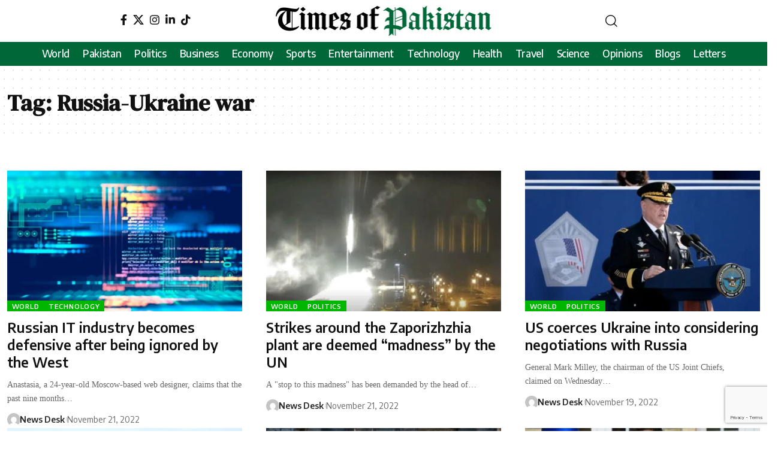

--- FILE ---
content_type: text/html; charset=UTF-8
request_url: https://www.timesofpakistan.com/tag/russia-ukraine-war/page/4/
body_size: 22994
content:
<!DOCTYPE html>
<html lang="en-US" prefix="og: https://ogp.me/ns#">
<head>
    <meta charset="UTF-8" /><style id="litespeed-ccss">ul{box-sizing:border-box}:root{--wp--preset--font-size--normal:16px;--wp--preset--font-size--huge:42px}body{--wp--preset--color--black:#000;--wp--preset--color--cyan-bluish-gray:#abb8c3;--wp--preset--color--white:#fff;--wp--preset--color--pale-pink:#f78da7;--wp--preset--color--vivid-red:#cf2e2e;--wp--preset--color--luminous-vivid-orange:#ff6900;--wp--preset--color--luminous-vivid-amber:#fcb900;--wp--preset--color--light-green-cyan:#7bdcb5;--wp--preset--color--vivid-green-cyan:#00d084;--wp--preset--color--pale-cyan-blue:#8ed1fc;--wp--preset--color--vivid-cyan-blue:#0693e3;--wp--preset--color--vivid-purple:#9b51e0;--wp--preset--gradient--vivid-cyan-blue-to-vivid-purple:linear-gradient(135deg,rgba(6,147,227,1) 0%,#9b51e0 100%);--wp--preset--gradient--light-green-cyan-to-vivid-green-cyan:linear-gradient(135deg,#7adcb4 0%,#00d082 100%);--wp--preset--gradient--luminous-vivid-amber-to-luminous-vivid-orange:linear-gradient(135deg,rgba(252,185,0,1) 0%,rgba(255,105,0,1) 100%);--wp--preset--gradient--luminous-vivid-orange-to-vivid-red:linear-gradient(135deg,rgba(255,105,0,1) 0%,#cf2e2e 100%);--wp--preset--gradient--very-light-gray-to-cyan-bluish-gray:linear-gradient(135deg,#eee 0%,#a9b8c3 100%);--wp--preset--gradient--cool-to-warm-spectrum:linear-gradient(135deg,#4aeadc 0%,#9778d1 20%,#cf2aba 40%,#ee2c82 60%,#fb6962 80%,#fef84c 100%);--wp--preset--gradient--blush-light-purple:linear-gradient(135deg,#ffceec 0%,#9896f0 100%);--wp--preset--gradient--blush-bordeaux:linear-gradient(135deg,#fecda5 0%,#fe2d2d 50%,#6b003e 100%);--wp--preset--gradient--luminous-dusk:linear-gradient(135deg,#ffcb70 0%,#c751c0 50%,#4158d0 100%);--wp--preset--gradient--pale-ocean:linear-gradient(135deg,#fff5cb 0%,#b6e3d4 50%,#33a7b5 100%);--wp--preset--gradient--electric-grass:linear-gradient(135deg,#caf880 0%,#71ce7e 100%);--wp--preset--gradient--midnight:linear-gradient(135deg,#020381 0%,#2874fc 100%);--wp--preset--duotone--dark-grayscale:url('#wp-duotone-dark-grayscale');--wp--preset--duotone--grayscale:url('#wp-duotone-grayscale');--wp--preset--duotone--purple-yellow:url('#wp-duotone-purple-yellow');--wp--preset--duotone--blue-red:url('#wp-duotone-blue-red');--wp--preset--duotone--midnight:url('#wp-duotone-midnight');--wp--preset--duotone--magenta-yellow:url('#wp-duotone-magenta-yellow');--wp--preset--duotone--purple-green:url('#wp-duotone-purple-green');--wp--preset--duotone--blue-orange:url('#wp-duotone-blue-orange');--wp--preset--font-size--small:13px;--wp--preset--font-size--medium:20px;--wp--preset--font-size--large:36px;--wp--preset--font-size--x-large:42px;--wp--preset--spacing--20:.44rem;--wp--preset--spacing--30:.67rem;--wp--preset--spacing--40:1rem;--wp--preset--spacing--50:1.5rem;--wp--preset--spacing--60:2.25rem;--wp--preset--spacing--70:3.38rem;--wp--preset--spacing--80:5.06rem;--wp--preset--shadow--natural:6px 6px 9px rgba(0,0,0,.2);--wp--preset--shadow--deep:12px 12px 50px rgba(0,0,0,.4);--wp--preset--shadow--sharp:6px 6px 0px rgba(0,0,0,.2);--wp--preset--shadow--outlined:6px 6px 0px -3px rgba(255,255,255,1),6px 6px rgba(0,0,0,1);--wp--preset--shadow--crisp:6px 6px 0px rgba(0,0,0,1)}.elementor *,.elementor :after,.elementor :before{box-sizing:border-box}.elementor a{box-shadow:none;text-decoration:none}.elementor img{height:auto;max-width:100%;border:none;border-radius:0;box-shadow:none}.elementor-widget-wrap .elementor-element.elementor-widget__width-auto{max-width:100%}.elementor-element{--flex-direction:initial;--flex-wrap:initial;--justify-content:initial;--align-items:initial;--align-content:initial;--gap:initial;--flex-basis:initial;--flex-grow:initial;--flex-shrink:initial;--order:initial;--align-self:initial;flex-basis:var(--flex-basis);flex-grow:var(--flex-grow);flex-shrink:var(--flex-shrink);order:var(--order);align-self:var(--align-self)}:root{--page-title-display:block}.elementor-section{position:relative}.elementor-section .elementor-container{display:flex;margin-right:auto;margin-left:auto;position:relative}@media (max-width:1024px){.elementor-section .elementor-container{flex-wrap:wrap}}.elementor-section.elementor-section-boxed>.elementor-container{max-width:1140px}.elementor-widget-wrap{position:relative;width:100%;flex-wrap:wrap;align-content:flex-start}.elementor:not(.elementor-bc-flex-widget) .elementor-widget-wrap{display:flex}.elementor-widget-wrap>.elementor-element{width:100%}.elementor-widget{position:relative}.elementor-widget:not(:last-child){margin-bottom:20px}.elementor-widget:not(:last-child).elementor-widget__width-auto{margin-bottom:0}.elementor-column{position:relative;min-height:1px;display:flex}.elementor-column-gap-default>.elementor-column>.elementor-element-populated{padding:10px}@media (min-width:768px){.elementor-column.elementor-col-33{width:33.333%}.elementor-column.elementor-col-100{width:100%}}@media (max-width:767px){.elementor-column{width:100%}}.elementor-element{--swiper-theme-color:#000;--swiper-navigation-size:44px;--swiper-pagination-bullet-size:6px;--swiper-pagination-bullet-horizontal-gap:6px}@media (min-width:768px) and (max-width:1024px){.elementor .elementor-hidden-tablet{display:none}}@media (min-width:1025px) and (max-width:99999px){.elementor .elementor-hidden-desktop{display:none}}.elementor-kit-6{--e-global-color-primary:#6ec1e4;--e-global-color-secondary:#54595f;--e-global-color-text:#7a7a7a;--e-global-color-accent:#61ce70;--e-global-typography-primary-font-family:"Roboto";--e-global-typography-primary-font-weight:600;--e-global-typography-secondary-font-family:"Roboto Slab";--e-global-typography-secondary-font-weight:400;--e-global-typography-text-font-family:"Roboto";--e-global-typography-text-font-weight:400;--e-global-typography-accent-font-family:"Roboto";--e-global-typography-accent-font-weight:500}.elementor-section.elementor-section-boxed>.elementor-container{max-width:1140px}.elementor-widget:not(:last-child){margin-bottom:20px}.elementor-element{--widgets-spacing:20px}@media (max-width:1024px){.elementor-section.elementor-section-boxed>.elementor-container{max-width:1024px}}@media (max-width:767px){.elementor-section.elementor-section-boxed>.elementor-container{max-width:767px}}.elementor-4663 .elementor-element.elementor-element-4484836{margin-top:0;margin-bottom:0}.elementor-4663 .elementor-element.elementor-element-7e16e82.elementor-column.elementor-element[data-element_type="column"]>.elementor-widget-wrap.elementor-element-populated{align-content:center;align-items:center}.elementor-4663 .elementor-element.elementor-element-7e16e82.elementor-column>.elementor-widget-wrap{justify-content:center}.elementor-4663 .elementor-element.elementor-element-40139f9{width:auto;max-width:auto;align-self:center}.elementor-4663 .elementor-element.elementor-element-6cbf0c2.elementor-column.elementor-element[data-element_type="column"]>.elementor-widget-wrap.elementor-element-populated{align-content:center;align-items:center}.elementor-4663 .elementor-element.elementor-element-6cbf0c2.elementor-column>.elementor-widget-wrap{justify-content:center}.elementor-4663 .elementor-element.elementor-element-4637280.elementor-column.elementor-element[data-element_type="column"]>.elementor-widget-wrap.elementor-element-populated{align-content:center;align-items:center}.elementor-4663 .elementor-element.elementor-element-4637280.elementor-column>.elementor-widget-wrap{justify-content:center}.elementor-4663 .elementor-element.elementor-element-1792e7b .header-dropdown{right:0;left:auto}.elementor-4663 .elementor-element.elementor-element-1792e7b>.elementor-widget-container{margin:0}.elementor-4663 .elementor-element.elementor-element-1792e7b{width:auto;max-width:auto}.elementor-4663 .elementor-element.elementor-element-b0affb1:not(.elementor-motion-effects-element-type-background){background-color:#006738}.elementor-4663 .elementor-element.elementor-element-b0affb1{padding:0}.elementor-4663 .elementor-element.elementor-element-85e20e0.elementor-column.elementor-element[data-element_type="column"]>.elementor-widget-wrap.elementor-element-populated{align-content:center;align-items:center}.elementor-4663 .elementor-element.elementor-element-85e20e0.elementor-column>.elementor-widget-wrap{justify-content:center}.elementor-4663 .elementor-element.elementor-element-e1374bf{--nav-color:#fff;--nav-color-10:#FFFFFF1a;--nav-color-h-accent:#fff;--nav-height:40px;--menu-item-spacing:11px;width:auto;max-width:auto}.elementor-4663 .elementor-element.elementor-element-e1374bf>.elementor-widget-container{margin:-10px 0}.elementor-4200 .elementor-element.elementor-element-f4d6fbf:not(.elementor-motion-effects-element-type-background){background-color:#f7f7f7}.elementor-4200 .elementor-element.elementor-element-d1a1662.elementor-column>.elementor-widget-wrap{justify-content:center}.elementor-4200 .elementor-element.elementor-element-d1a1662>.elementor-element-populated{border-style:solid;border-width:0 0 1px;border-color:#e3e3e3}.elementor-4200 .elementor-element.elementor-element-b5f072a .the-logo img{max-width:160px;width:160px}.elementor-4200 .elementor-element.elementor-element-77de177{width:auto;max-width:auto}:root{--effect:all .25s cubic-bezier(.32,.74,.57,1);--timing:cubic-bezier(.32,.74,.57,1);--shadow-12:#0000001f;--shadow-2:#00000005;--round-3:3px;--height-34:34px;--height-40:40px;--padding-40:0 40px;--round-5:5px;--round-7:7px;--shadow-7:#00000012;--dark-accent:#191c20;--dark-accent-0:#191c2000;--dark-accent-90:#191c20f2;--meta-b-family:inherit;--meta-b-fcolor:#282828;--meta-b-fspace:normal;--meta-b-fstyle:normal;--meta-b-fweight:600;--meta-b-transform:none;--nav-bg:#fff;--subnav-bg:#fff;--indicator-bg-from:#ff0084;--nav-bg-from:#fff;--subnav-bg-from:#fff;--indicator-bg-to:#2c2cf8;--nav-bg-to:#fff;--subnav-bg-to:#fff;--bottom-border-color:var(--flex-gray-20);--column-border-color:var(--flex-gray-20);--audio-color:#ffa052;--excerpt-color:#666;--g-color:#ff184e;--gallery-color:#729dff;--heading-color:var(--body-fcolor);--nav-color:#282828;--privacy-color:#fff;--review-color:#ffc300;--subnav-color:#282828;--video-color:#ffc300;--nav-color-10:#28282820;--subnav-color-10:#28282820;--g-color-90:#ff184ee6;--absolute-dark:#242424;--body-family:'Oxygen',sans-serif;--btn-family:'Encode Sans Condensed',sans-serif;--cat-family:'Oxygen',sans-serif;--dwidgets-family:'Oxygen',sans-serif;--h1-family:'Encode Sans Condensed',sans-serif;--h2-family:'Encode Sans Condensed',sans-serif;--h3-family:'Encode Sans Condensed',sans-serif;--h4-family:'Encode Sans Condensed',sans-serif;--h5-family:'Encode Sans Condensed',sans-serif;--h6-family:'Encode Sans Condensed',sans-serif;--input-family:'Encode Sans Condensed',sans-serif;--menu-family:'Encode Sans Condensed',sans-serif;--meta-family:'Encode Sans Condensed',sans-serif;--submenu-family:'Encode Sans Condensed',sans-serif;--tagline-family:'Encode Sans Condensed',sans-serif;--body-fcolor:#282828;--btn-fcolor:inherit;--h1-fcolor:inherit;--h2-fcolor:inherit;--h3-fcolor:inherit;--h4-fcolor:inherit;--h5-fcolor:inherit;--h6-fcolor:inherit;--input-fcolor:inherit;--meta-fcolor:#666;--tagline-fcolor:inherit;--body-fsize:16px;--btn-fsize:12px;--cat-fsize:10px;--dwidgets-fsize:13px;--excerpt-fsize:14px;--h1-fsize:40px;--h2-fsize:28px;--h3-fsize:22px;--h4-fsize:16px;--h5-fsize:14px;--h6-fsize:13px;--headline-fsize:45px;--input-fsize:14px;--menu-fsize:17px;--meta-fsize:13px;--submenu-fsize:13px;--tagline-fsize:28px;--body-fspace:normal;--btn-fspace:normal;--cat-fspace:.07em;--dwidgets-fspace:0;--h1-fspace:normal;--h2-fspace:normal;--h3-fspace:normal;--h4-fspace:normal;--h5-fspace:normal;--h6-fspace:normal;--input-fspace:normal;--menu-fspace:-.02em;--meta-fspace:normal;--submenu-fspace:-.02em;--tagline-fspace:normal;--body-fstyle:normal;--btn-fstyle:normal;--cat-fstyle:normal;--dwidgets-fstyle:normal;--h1-fstyle:normal;--h2-fstyle:normal;--h3-fstyle:normal;--h4-fstyle:normal;--h5-fstyle:normal;--h6-fstyle:normal;--input-fstyle:normal;--menu-fstyle:normal;--meta-fstyle:normal;--submenu-fstyle:normal;--tagline-fstyle:normal;--body-fweight:400;--btn-fweight:700;--cat-fweight:700;--dwidgets-fweight:600;--h1-fweight:700;--h2-fweight:700;--h3-fweight:700;--h4-fweight:700;--h5-fweight:700;--h6-fweight:600;--input-fweight:400;--menu-fweight:600;--meta-fweight:400;--submenu-fweight:500;--tagline-fweight:400;--flex-gray-15:#88888826;--flex-gray-20:#88888833;--flex-gray-40:#88888866;--flex-gray-7:#88888812;--indicator-height:4px;--nav-height:60px;--absolute-light:#ddd;--solid-light:#fafafa;--em-mini:.8em;--rem-mini:.8rem;--transparent-nav-color:#fff;--swiper-navigation-size:44px;--tagline-s-fsize:22px;--em-small:.92em;--rem-small:.92rem;--bottom-spacing:35px;--box-spacing:5%;--el-spacing:12px;--heading-sub-color:var(--g-color);--body-transform:none;--btn-transform:none;--cat-transform:uppercase;--dwidgets-transform:none;--h1-transform:none;--h2-transform:none;--h3-transform:none;--h4-transform:none;--h5-transform:none;--h6-transform:none;--input-transform:none;--menu-transform:none;--meta-transform:none;--submenu-transform:none;--tagline-transform:none;--absolute-white:#fff;--solid-white:#fff;--absolute-white-0:#ffffff00;--absolute-white-90:#fffffff2;--max-width-wo-sb:100%}body:not([data-theme=dark]) [data-mode=dark]{display:none!important}html,body,div,span,h1,h3,p,a,ul,li,form,label{font-family:inherit;font-size:100%;font-weight:inherit;font-style:inherit;line-height:inherit;margin:0;padding:0;vertical-align:baseline;border:0;outline:0}html{font-size:var(--body-fsize);overflow-x:hidden;-ms-text-size-adjust:100%;-webkit-text-size-adjust:100%;text-size-adjust:100%}body{font-family:var(--body-family);font-size:var(--body-fsize);font-weight:var(--body-fweight);font-style:var(--body-fstyle);line-height:1.7;display:block;margin:0;letter-spacing:var(--body-fspace);text-transform:var(--body-transform);color:var(--body-fcolor);background-color:var(--solid-white)}*{-moz-box-sizing:border-box;-webkit-box-sizing:border-box;box-sizing:border-box}:before,:after{-moz-box-sizing:border-box;-webkit-box-sizing:border-box;box-sizing:border-box}.site-outer{position:relative;display:block;max-width:100%;background-color:var(--solid-white)}.site-wrap{position:relative;display:block;margin:0;padding:0}.site-wrap{z-index:1;min-height:45vh}input{overflow:visible}[type=checkbox]{box-sizing:border-box;padding:0}a{text-decoration:none;color:inherit;background-color:transparent}img{max-width:100%;height:auto;vertical-align:middle;border-style:none;-webkit-object-fit:cover;object-fit:cover}svg:not(:root){overflow:hidden}input{text-transform:none;color:inherit;outline:none!important}[type=submit]{-webkit-appearance:button}[type=submit]::-moz-focus-inner{padding:0;border-style:none}[type=submit]:-moz-focusring{outline:ButtonText dotted 1px}:-webkit-autofill{-webkit-box-shadow:0 0 0 30px #fafafa inset}::-webkit-file-upload-button{font:inherit;-webkit-appearance:button}h1{font-family:var(--h1-family);font-size:var(--h1-fsize);font-weight:var(--h1-fweight);font-style:var(--h1-fstyle);line-height:var(--h1-fheight,1.2);letter-spacing:var(--h1-fspace);text-transform:var(--h1-transform)}h1{color:var(--h1-fcolor)}h3,.h3{font-family:var(--h3-family);font-size:var(--h3-fsize);font-weight:var(--h3-fweight);font-style:var(--h3-fstyle);line-height:var(--h3-fheight,1.3);letter-spacing:var(--h3-fspace);text-transform:var(--h3-transform)}h3{color:var(--h3-fcolor)}.h5{font-family:var(--h5-family);font-size:var(--h5-fsize);font-weight:var(--h5-fweight);font-style:var(--h5-fstyle);line-height:var(--h5-fheight,1.5);letter-spacing:var(--h5-fspace);text-transform:var(--h5-transform)}.h6{font-family:var(--h6-family);font-size:var(--h6-fsize);font-weight:var(--h6-fweight);font-style:var(--h6-fstyle);line-height:var(--h6-fheight,1.5);letter-spacing:var(--h6-fspace);text-transform:var(--h6-transform)}.p-categories{font-family:var(--cat-family);font-size:var(--cat-fsize);font-weight:var(--cat-fweight);font-style:var(--cat-fstyle);letter-spacing:var(--cat-fspace);text-transform:var(--cat-transform)}.is-meta,.user-form label{font-family:var(--meta-family);font-size:var(--meta-fsize);font-weight:var(--meta-fweight);font-style:var(--meta-fstyle);letter-spacing:var(--meta-fspace);text-transform:var(--meta-transform)}.is-meta{color:var(--meta-fcolor)}.meta-author{font-family:var(--meta-b-family);font-size:inherit;font-weight:var(--meta-b-fweight);font-style:var(--meta-b-fstyle);letter-spacing:var(--meta-b-fspace);text-transform:var(--meta-b-transform)}.meta-author *:not(em){color:var(--meta-b-fcolor,var(--body-fcolor))}input[type=text],input[type=password]{font-family:var(--input-family);font-size:var(--input-fsize);font-weight:var(--input-fweight);font-style:var(--input-fstyle);line-height:1.5;letter-spacing:var(--input-fspace);text-transform:var(--input-transform);color:var(--input-fcolor)}input[type=submit],.button{font-family:var(--btn-family);font-size:var(--btn-fsize);font-weight:var(--btn-fweight);font-style:var(--btn-fstyle);letter-spacing:var(--btn-fspace);text-transform:var(--btn-transform)}.main-menu>li>a{font-family:var(--menu-family);font-size:var(--menu-fsize);font-weight:var(--menu-fweight);font-style:var(--menu-fstyle);line-height:1.5;letter-spacing:var(--menu-fspace);text-transform:var(--menu-transform)}.collapse-footer-menu a{font-family:var(--submenu-family);font-size:var(--submenu-fsize);font-weight:var(--submenu-fweight);font-style:var(--submenu-fstyle);line-height:1.25;letter-spacing:var(--submenu-fspace);text-transform:var(--submenu-transform);color:var(--subnav-color)}.mobile-menu>li>a{font-family:'Encode Sans Condensed',sans-serif;font-size:1.1rem;font-weight:400;font-style:normal;line-height:1.5;letter-spacing:-.02em;text-transform:none}.p-wrap .entry-summary{font-family:var(--excerpt-family,inherit);font-size:var(--excerpt-fsize);font-weight:var(--excerpt-fweight,inherit);font-style:var(--excerpt-fstyle,inherit);letter-spacing:var(--excerpt-fspace,inherit);text-transform:var(--excerpt-transform,inherit);color:var(--excerpt-color);column-count:var(--excerpt-columns,1);column-gap:var(--excerpt-gap,1.5em)}input[type=text],input[type=password]{line-height:22px;max-width:100%;padding:10px 20px;white-space:nowrap;border:none;border-radius:var(--round-3);outline:none!important;background-color:var(--flex-gray-7);-webkit-box-shadow:none!important;box-shadow:none!important}input[type=submit]:not(.search-submit),.button{line-height:var(--height-40);padding:var(--padding-40);white-space:nowrap;color:var(--absolute-white);border:none;border-radius:var(--round-3);outline:none!important;background:var(--g-color);-webkit-box-shadow:none;box-shadow:none}.rb-container{position:static;display:block;width:100%;max-width:var(--rb-width,1280px);margin-right:auto;margin-left:auto}.edge-padding{padding-right:20px;padding-left:20px}.rb-section ul,.menu-item{list-style:none}h1,h3,.h3,.h5,.h6{-ms-word-wrap:break-word;word-wrap:break-word}.icon-holder{display:flex;align-items:center}.block-inner{display:flex;flex-flow:row wrap;flex-grow:1;row-gap:var(--bottom-spacing)}.is-gap-20 .block-inner{margin-right:-20px;margin-left:-20px;--column-gap:20px}.block-inner>*{flex-basis:100%;width:100%;padding-right:var(--column-gap,0);padding-left:var(--column-gap,0)}[class*=is-gap-]>.block-inner>*{padding-right:var(--column-gap,0);padding-left:var(--column-gap,0)}.rb-loader{font-size:10px;position:relative;display:none;overflow:hidden;width:3em;height:3em;transform:translateZ(0);animation:spin-loader .8s infinite linear;text-indent:-9999em;color:var(--g-color);border-radius:50%;background:currentColor;background:linear-gradient(to right,currentColor 10%,rgba(255,255,255,0) 50%)}.rb-loader:before{position:absolute;top:0;left:0;width:50%;height:50%;content:'';color:inherit;border-radius:100% 0 0;background:currentColor}.rb-loader:after{position:absolute;top:0;right:0;bottom:0;left:0;width:75%;height:75%;margin:auto;content:'';opacity:.5;border-radius:50%;background:var(--solid-white)}@-webkit-keyframes spin-loader{0%{transform:rotate(0deg)}100%{transform:rotate(360deg)}}@keyframes spin-loader{0%{transform:rotate(0deg)}100%{transform:rotate(360deg)}}.mfp-hide{display:none!important}.rbi{font-family:'ruby-icon'!important;font-weight:400;font-style:normal;font-variant:normal;text-transform:none;-webkit-font-smoothing:antialiased;-moz-osx-font-smoothing:grayscale;speak:none}.rbi-search:before{content:'\e946'}.rbi-facebook:before{content:'\e915'}.rbi-instagram:before{content:'\e91e'}.rbi-linkedin:before{content:'\e91f'}.rbi-twitter:before{content:'\e934'}.rbi-cright:before{content:'\e902'}.header-wrap{position:relative;display:block}.header-mobile{display:none}.navbar-left,.navbar-right,.navbar-center{display:flex;align-items:stretch;flex-flow:row nowrap}.navbar-left{flex-grow:1}.the-logo img{width:100%;max-width:100%}.header-social-list>a{display:inline-flex;align-items:center;padding-right:5px;padding-left:5px}.navbar-right>*{position:static;display:flex;align-items:center;height:100%}.navbar-outer .navbar-right>*{color:var(--nav-color)}.large-menu>li{position:relative;display:block;float:left}.header-dropdown{position:absolute;z-index:9999;top:-9999px;right:auto;left:0;display:block;visibility:hidden;min-width:210px;margin-top:20px;list-style:none;opacity:0;border-radius:var(--round-7)}.main-menu-wrap{display:flex;align-items:center;height:100%}.menu-item a>span{font-size:inherit;font-weight:inherit;font-style:inherit;position:relative;display:inline-flex;letter-spacing:inherit}.main-menu>li>a{position:relative;display:flex;align-items:center;flex-wrap:nowrap;height:var(--nav-height);padding-right:var(--menu-item-spacing,12px);padding-left:var(--menu-item-spacing,12px);white-space:nowrap;color:var(--nav-color)}.wnav-holder{padding-right:5px;padding-left:5px}.wnav-icon{font-size:20px}.w-header-search .header-search-form{width:340px;max-width:100%;margin-bottom:0;padding:5px}.w-header-search .search-form-inner{border:none}.rb-search-form{position:relative;width:100%}.rb-search-submit{position:relative;display:flex}.rb-search-submit input[type=submit]{padding:0;opacity:0}.rb-search-submit i{font-size:var(--em-small);line-height:1;position:absolute;top:0;bottom:0;left:0;display:flex;align-items:center;justify-content:center;width:100%}.rb-search-form .search-icon{display:flex;flex-shrink:0;justify-content:center;width:40px}.search-form-inner{display:flex;align-items:center;border:1px solid var(--flex-gray-15);border-radius:var(--round-5)}.header-wrap .search-form-inner{border-color:var(--subnav-color-10)}.mobile-collapse .search-form-inner{border-color:var(--submbnav-color-10,var(--flex-gray-15))}.rb-search-form .search-text{flex-grow:1}.rb-search-form input{width:100%;padding-right:0;padding-left:0;border:none;background:0 0}.navbar-right{position:relative;flex-shrink:0}.header-dropdown-outer{position:static}.header-dropdown{right:0;left:auto;overflow:hidden;min-width:200px;background:var(--subnav-bg);background:-webkit-linear-gradient(left,var(--subnav-bg-from) 0%,var(--subnav-bg-to) 100%);background:linear-gradient(to right,var(--subnav-bg-from) 0%,var(--subnav-bg-to) 100%);-webkit-box-shadow:0 4px 30px var(--shadow-12);box-shadow:0 4px 30px var(--shadow-12)}.menu-ani-1 .rb-menu>.menu-item>a>span:before{position:absolute;bottom:0;left:0;width:0;height:3px;content:'';background-color:transparent}.menu-ani-1 .rb-menu>.menu-item>a>span:after{position:absolute;right:0;bottom:0;width:0;height:3px;content:'';background-color:var(--nav-color-h-accent,var(--g-color))}.burger-icon{position:relative;display:block;width:24px;height:16px;color:var(--nav-color,inherit)}.burger-icon>span{position:absolute;left:0;display:block;height:2px;border-radius:2px;background-color:currentColor}.burger-icon>span:nth-child(1){top:0;width:100%}.burger-icon>span:nth-child(2){top:50%;width:65%;margin-top:-1px}.burger-icon>span:nth-child(3){top:auto;bottom:0;width:40%}.collapse-footer{padding:15px;background-color:var(--subnav-color-10)}.header-search-form .h5{display:block;margin-bottom:10px}.live-search-animation.rb-loader{position:absolute;top:15px;right:10px;width:20px;height:20px;opacity:0;color:inherit}.is-form-layout .search-form-inner{width:100%;border-color:var(--search-form-color,var(--flex-gray-15))}.is-form-layout .search-icon{opacity:.5}.collapse-footer>*{margin-bottom:12px}.collapse-footer>*:last-child{margin-bottom:0}.collapse-footer-menu a{color:var(--submbnav-color,var(--subnav-color))}.collapse-footer-menu-inner{display:flex;flex-flow:row wrap;gap:10px}.collapse-footer-menu-inner li{position:relative;display:flex;align-items:center;flex-flow:row nowrap}.collapse-footer-menu-inner li:not(:last-child):after{display:flex;width:3px;height:3px;margin-right:10px;margin-left:10px;content:'';opacity:.25;border-radius:100%;background-color:currentColor}.navbar-outer{position:relative;z-index:110;display:block;width:100%}.is-mstick .navbar-outer:not(.navbar-outer-template){min-height:var(--nav-height)}.e-section-sticky{z-index:1000}.header-mobile-wrap{position:relative;z-index:99;flex-grow:0;flex-shrink:0;color:var(--mbnav-color,var(--nav-color));background:var(--mbnav-bg,var(--nav-bg));background:-webkit-linear-gradient(left,var(--mbnav-bg-from,var(--nav-bg-from)) 0%,var(--mbnav-bg-to,var(--nav-bg-to)) 100%);background:linear-gradient(to right,var(--mbnav-bg-from,var(--nav-bg-from)) 0%,var(--mbnav-bg-to,var(--nav-bg-to)) 100%);-webkit-box-shadow:0 4px 30px var(--shadow-7);box-shadow:0 4px 30px var(--shadow-7)}.header-mobile-wrap .navbar-right>*{color:inherit}.mobile-logo-wrap{display:flex;flex-grow:0}.mobile-logo-wrap img{width:auto;max-height:var(--mbnav-height,42px)}.collapse-holder{display:block;overflow-y:auto;width:100%}.mobile-collapse .header-search-form{margin-bottom:15px}.mobile-collapse .rb-search-form input{padding-left:0}.mbnav{display:flex;align-items:center;flex-flow:row nowrap;min-height:var(--mbnav-height,42px)}.header-mobile-wrap .navbar-right{align-items:center;justify-content:flex-end}.mbnav-center .navbar-left,.mbnav-center .navbar-right{flex-grow:0;flex-shrink:0;width:30%}.mbnav-center .navbar-center{display:flex;justify-content:center;width:40%}.mobile-toggle-wrap{display:flex;align-items:stretch}.mobile-menu-trigger{display:flex;align-items:center;padding-right:10px}.mobile-menu-trigger.mobile-search-icon{font-size:18px;padding:0 5px}.mobile-collapse{z-index:0;display:flex;visibility:hidden;overflow:hidden;flex-grow:1;height:0;opacity:0;color:var(--submbnav-color,var(--subnav-color));background:var(--submbnav-bg,var(--subnav-bg));background:-webkit-linear-gradient(left,var(--submbnav-bg-from,var(--subnav-bg-from)) 0%,var(--submbnav-bg-to,var(--subnav-bg-to)) 100%);background:linear-gradient(to right,var(--submbnav-bg-from,var(--subnav-bg-from)) 0%,var(--submbnav-bg-to,var(--subnav-bg-to)) 100%)}.collapse-sections{position:relative;max-width:100%;margin-top:20px;padding-top:20px}.collapse-inner{position:relative;display:block;width:100%;padding-top:15px}.collapse-inner>*:last-child{padding-bottom:90px}.mobile-menu>li>a{display:block;padding:10px 0}.collapse-sections>*{display:flex;flex-flow:row nowrap;margin-bottom:20px;padding-bottom:20px;border-bottom:1px solid var(--flex-gray-15)}.collapse-sections>.mobile-socials{align-items:center;flex-flow:row wrap}.collapse-sections>*:last-child{margin-bottom:0;border-bottom:none}.mobile-social-title{flex-grow:1}.mobile-socials a{font-size:16px;flex-shrink:0;padding:0 12px}.p-wrap{position:relative}.p-wrap>*:not(:last-child){margin-bottom:var(--el-spacing)}.feat-holder{position:relative;max-width:100%}.p-top,.p-categories{display:flex;align-items:stretch;flex-flow:row wrap;flex-grow:1;gap:3px}.p-featured{position:relative;display:block;overflow:hidden;padding-bottom:60%;border-radius:var(--wrap-border,var(--round-3))}.p-flink{position:absolute;z-index:1;top:0;right:0;bottom:0;left:0;display:block}.p-featured img.featured-img{position:absolute;top:0;right:0;bottom:0;left:0;width:100%;height:100%;margin:0;object-fit:cover;object-position:var(--feat-position,center)}.block-wrap:not(.p-center) .p-meta.has-bookmark{padding-right:25px}.meta-inner{display:flex;align-items:center;flex-flow:row wrap;flex-grow:1;gap:.2em .6em}.meta-el{display:inline-flex;align-items:center;flex-flow:row wrap}.meta-el a:last-child:after{display:none}.meta-avatar{display:flex;align-items:center;flex-flow:row nowrap;flex-shrink:0}body .meta-avatar img{display:inline-flex;width:22px;height:22px;border-radius:100%;object-fit:cover}.p-url{font-size:var(--title-size,inherit);position:relative;color:var(--title-color,inherit);text-underline-offset:1px}.is-meta .meta-author a{text-decoration-color:transparent;text-decoration-line:underline;text-underline-offset:1px}.hover-ani-1 .p-url{-moz-text-decoration-color:transparent;-webkit-text-decoration-color:transparent;text-decoration-color:transparent;text-decoration-line:underline;text-decoration-thickness:.1em}.p-category{font-family:inherit;font-weight:inherit;font-style:inherit;line-height:1;position:relative;z-index:1;display:inline-flex;flex-shrink:0;color:var(--cat-fcolor,inherit)}.ecat-bg-4 .p-category{padding:3px 7px;text-decoration:none;color:var(--cat-fcolor,var(--absolute-white));border-radius:var(--round-3);background-color:var(--cat-highlight,var(--g-color))}.feat-holder .p-top{position:absolute;z-index:20;right:12px;bottom:10px;left:12px;margin-bottom:0}.ecat-bg-4 .feat-holder .p-top{top:auto;right:0;bottom:0;left:0}.block-wrap{position:relative;display:block;counter-reset:trend-counter}.block-qlinks-inner{display:flex;flex-flow:row nowrap}.qlinks-content{display:flex;flex-grow:1;list-style:none}.qlinks-content ul{display:flex;flex-flow:row wrap;width:100%;list-style:none;row-gap:5px}.qlink a{font-size:var(--rem-mini);white-space:nowrap}.qlink{position:relative;margin-right:5px;padding-right:5px}.qlink a{display:block;white-space:nowrap}.qlinks-layout-1 .qlink:not(:last-child):after{position:absolute;top:25%;right:-1px;bottom:25%;display:block;content:'';border-left:1px solid var(--flex-gray-40)}.qlink:last-child>a{margin-right:0}.logo-popup-outer{display:flex;width:100%;padding:40px;border-radius:10px;background:var(--solid-white);-webkit-box-shadow:0 10px 30px var(--shadow-12);box-shadow:0 10px 30px var(--shadow-12)}.rb-user-popup-form{position:relative;max-width:350px;margin:auto}.logo-popup{width:100%}.login-popup-header{position:relative;display:block;margin-bottom:25px;padding-bottom:20px;text-align:center}.login-popup-header:after{position:absolute;bottom:0;left:50%;display:block;width:30px;margin-left:-15px;content:'';border-bottom:6px dotted var(--g-color)}.logo-popup-logo{display:block;margin-bottom:20px;text-align:center}.logo-popup-logo img{display:inline-block;width:auto;max-height:80px;object-fit:contain}.user-form label{line-height:1;display:block;margin-bottom:10px}.user-form form>*:not(:last-child){margin-bottom:15px}.user-form input[type=text],.user-form input[type=password]{display:block;width:100%;border-radius:var(--round-7)}.user-form .login-submit{padding-top:7px}.user-form input[type=submit]{width:100%}.user-form-footer{line-height:1;display:flex;flex-flow:row nowrap;justify-content:center;margin-top:15px}.user-form-footer a{opacity:.7}.grid-container{position:relative;display:flex;flex-flow:row wrap;flex-basis:100%;margin-right:-30px;margin-left:-30px}.grid-container>*{flex:0 0 100%;width:100%;padding-right:30px;padding-left:30px}.p-meta{position:relative;display:block;margin-bottom:3px}.collapse-sections:before{position:absolute;z-index:1;top:0;right:0;left:0;overflow:hidden;height:3px;content:'';background-image:linear-gradient(to right,var(--submbnav-color-10,var(--subnav-color-10)) 20%,transparent 21%,transparent 100%);background-image:-webkit-linear-gradient(right,var(--submbnav-color-10,var(--subnav-color-10)) 20%,transparent 21%,transparent 100%);background-repeat:repeat-x;background-position:0 0;background-size:5px}.button{text-decoration:none}.archive-header{position:relative;z-index:1;padding-top:25px;padding-bottom:25px}.is-pattern:before{position:absolute;z-index:0;top:0;right:0;bottom:0;left:0;width:100%;height:100%;content:'';opacity:.15}.pattern-dot:before{background-image:radial-gradient(var(--body-fcolor) 1px,transparent 1px);background-size:15px 15px}.archive-header-content{flex-grow:1}.blog-wrap{margin-top:30px;margin-bottom:30px}.without-sidebar .blog-content{flex-basis:100%;width:100%}.footer-wrap{position:relative;z-index:0;display:block}@media (min-width:768px){.rb-col-3>.block-inner>*{flex-basis:33.33%;width:33.33%}}@media (min-width:768px) and (max-width:1024px){.rb-tcol-2>.block-inner>*{flex-basis:50%;width:50%}.meta-el:not(.tablet-hide):not(.meta-avatar):not(.no-label):not(:last-child):after{display:inline-flex;width:var(--meta-style-w,1px);height:var(--meta-style-h,6px);margin-left:.6em;content:'';opacity:var(--meta-style-o,.3);border-radius:var(--meta-style-b,0);background-color:var(--meta-fcolor)}}@media (min-width:992px){.grid-container{flex-flow:row nowrap}.grid-container>*:nth-child(1){flex:0 0 66.67%;width:66.67%}body .without-sidebar .grid-container>*{flex:0 0 100%;width:100%}}@media (min-width:1025px){.archive-header{padding-top:40px;padding-bottom:40px}.blog-wrap{margin-top:50px;margin-bottom:50px}.meta-el:not(.meta-avatar):not(.no-label):not(:last-child):after{display:inline-flex;width:var(--meta-style-w,1px);height:var(--meta-style-h,6px);margin-left:.6em;content:'';opacity:var(--meta-style-o,.3);border-radius:var(--meta-style-b,0);background-color:var(--meta-fcolor)}.collapse-footer{padding:20px}}@media (max-width:1024px){:root{--h1-fsize:34px;--h2-fsize:24px;--h3-fsize:20px;--headline-fsize:34px;--bottom-spacing:30px}.site-outer{overflow-x:hidden}.header-template-inner{display:none}.header-mobile{display:flex;flex-flow:column nowrap;max-height:100vh}.is-mstick .navbar-outer:not(.navbar-outer-template){min-height:var(--mbnav-height,42px)}.no-wrap .qlinks-content{overflow:hidden}.no-wrap .qlinks-content ul{overflow-x:scroll;flex-flow:row nowrap;padding-top:5px;padding-bottom:5px;scrollbar-width:none;text-size-adjust:none;-webkit-overflow-scrolling:touch;-webkit-text-size-adjust:none}.no-wrap .qlinks-content ul::-webkit-scrollbar{display:none}}@media (max-width:991px){.burger-icon{color:var(--mbnav-color,var(--nav-color))}}@media (max-width:767px){:root{--height-34:28px;--height-40:34px;--padding-40:0 20px;--h1-fheight:1.3;--h2-fheight:1.3;--h3-fheight:1.4;--bcrumb-fsize:11px;--body-fsize:15px;--btn-fsize:11px;--cat-fsize:10px;--dwidgets-fsize:12px;--eauthor-fsize:12px;--excerpt-fsize:13px;--h1-fsize:26px;--h2-fsize:21px;--h3-fsize:17px;--h4-fsize:15px;--h5-fsize:14px;--h6-fsize:14px;--headline-fsize:26px;--meta-fsize:12px;--tagline-fsize:17px;--rem-mini:.7rem;--tagline-s-fsize:17px;--el-spacing:10px}.meta-el:not(.mobile-hide):not(.meta-avatar):not(.no-label):not(:last-child):after{display:inline-flex;width:var(--meta-style-w,1px);height:var(--meta-style-h,6px);margin-left:.6em;content:'';opacity:var(--meta-style-o,.3);border-radius:var(--meta-style-b,0);background-color:var(--meta-fcolor)}.p-wrap .entry-summary{column-count:1}input[type=text],input[type=password]{padding:7px 15px}.rb-mcol-1>.block-inner>*{flex-basis:100%;width:100%}body .meta-avatar img{width:20px;height:20px}.collapse-footer-menu .menu-item a>span{font-size:var(--em-small)}.rb-user-popup-form{max-width:90%}.logo-popup-outer{padding:20px}.collapse-sections:before{height:2px}}:root{--body-family:Georgia,serif;--body-fweight:400;--body-fcolor:#111;--body-fsize:18px;--h1-family:DM Serif Text;--h1-fsize:38px;--h2-family:Encode Sans;--h2-fsize:32px;--h3-family:Encode Sans;--h3-fweight:600;--h3-fsize:23px;--h4-family:Encode Sans;--h4-fweight:600;--h4-fsize:15px;--h5-family:Encode Sans;--h5-fweight:600;--h5-fsize:15px;--h6-family:Encode Sans;--h6-fweight:400;--h6-fsize:14px;--cat-family:Encode Sans;--cat-fweight:600;--cat-transform:uppercase;--cat-fsize:11px;--meta-family:Encode Sans;--meta-fsize:14px;--meta-b-family:Encode Sans;--input-family:Georgia,serif;--input-fweight:400;--btn-family:Encode Sans;--btn-fweight:700;--menu-family:Encode Sans;--menu-fweight:500;--submenu-family:Encode Sans;--submenu-fweight:500;--dwidgets-family:Encode Sans;--dwidgets-fweight:400;--dwidgets-fsize:14px;--headline-family:Encode Sans;--headline-fweight:700;--headline-fsize:50px;--tagline-family:Encode Sans;--tagline-fweight:500;--tagline-fsize:21px;--heading-family:Encode Sans;--heading-fweight:700;--subheading-family:Encode Sans;--subheading-fweight:400;--quote-family:Work Sans;--quote-fweight:700;--headline-s-fsize:42px;--tagline-s-fsize:14px}@media (max-width:1024px){body{--body-fsize:17px;--h1-fsize:32px;--h2-fsize:28px;--h3-fsize:21px;--h4-fsize:15px;--h5-fsize:15px;--h6-fsize:14px;--headline-fsize:34px;--headline-s-fsize:34px;--tagline-fsize:18px;--tagline-s-fsize:18px}}@media (max-width:767px){body{--body-fsize:16px;--h1-fsize:28px;--h2-fsize:24px;--h3-fsize:19px;--h4-fsize:15px;--h5-fsize:15px;--h6-fsize:14px;--headline-fsize:27px;--headline-s-fsize:27px;--tagline-fsize:16px;--tagline-s-fsize:16px}}:root{--g-color:#006838;--g-color-90:#006838e6;--indicator-bg-from:#006738;--indicator-bg-to:#006738}:root{--max-width-wo-sb:860px;--round-3:0px;--round-5:0px;--round-7:0px;--hyperlink-line-color:var(--g-color);--hyperlink-weight:400;--flogo-height:70px}.mobile-menu>li>a{font-family:Encode Sans;font-weight:700}.edge-padding{padding-right:12px!important;padding-left:12px!important}@media (max-width:767px){.meta-inner{line-height:1.4!important}.qlinks-content{overflow:visible!important}}@media (min-width:768px) and (max-width:1024px){.mobile-logo-wrap img{padding:5px}}</style><script>!function(a){"use strict";var b=function(b,c,d){function e(a){return h.body?a():void setTimeout(function(){e(a)})}function f(){i.addEventListener&&i.removeEventListener("load",f),i.media=d||"all"}var g,h=a.document,i=h.createElement("link");if(c)g=c;else{var j=(h.body||h.getElementsByTagName("head")[0]).childNodes;g=j[j.length-1]}var k=h.styleSheets;i.rel="stylesheet",i.href=b,i.media="only x",e(function(){g.parentNode.insertBefore(i,c?g:g.nextSibling)});var l=function(a){for(var b=i.href,c=k.length;c--;)if(k[c].href===b)return a();setTimeout(function(){l(a)})};return i.addEventListener&&i.addEventListener("load",f),i.onloadcssdefined=l,l(f),i};"undefined"!=typeof exports?exports.loadCSS=b:a.loadCSS=b}("undefined"!=typeof global?global:this);!function(a){if(a.loadCSS){var b=loadCSS.relpreload={};if(b.support=function(){try{return a.document.createElement("link").relList.supports("preload")}catch(b){return!1}},b.poly=function(){for(var b=a.document.getElementsByTagName("link"),c=0;c<b.length;c++){var d=b[c];"preload"===d.rel&&"style"===d.getAttribute("as")&&(a.loadCSS(d.href,d,d.getAttribute("media")),d.rel=null)}},!b.support()){b.poly();var c=a.setInterval(b.poly,300);a.addEventListener&&a.addEventListener("load",function(){b.poly(),a.clearInterval(c)}),a.attachEvent&&a.attachEvent("onload",function(){a.clearInterval(c)})}}}(this);</script>
    <meta http-equiv="X-UA-Compatible" content="IE=edge" />
	<meta name="viewport" content="width=device-width, initial-scale=1.0" />
    <link rel="profile" href="https://gmpg.org/xfn/11" />
		<style>img:is([sizes="auto" i],[sizes^="auto," i]){contain-intrinsic-size:3000px 1500px}</style>
				<link rel="preconnect" href="https://fonts.gstatic.com" crossorigin><link rel="preload" as="style" onload="this.onload=null;this.rel='stylesheet'" id="rb-preload-gfonts" href="https://fonts.googleapis.com/css?family=DM+Serif+Text%3A%7CEncode+Sans%3A600%2C400%2C700%2C500%7CWork+Sans%3A700&amp;display=swap" crossorigin><noscript><link rel="stylesheet" href="https://fonts.googleapis.com/css?family=DM+Serif+Text%3A%7CEncode+Sans%3A600%2C400%2C700%2C500%7CWork+Sans%3A700&amp;display=swap"></noscript><link rel="apple-touch-icon" href="https://www.timesofpakistan.com/wp-content/uploads/2022/06/Times-of-Pakistan-iOS.jpg" />
					<meta name="msapplication-TileColor" content="#ffffff">
			<meta name="msapplication-TileImage" content="https://www.timesofpakistan.com/wp-content/uploads/2022/06/Times-of-Pakistan-Metro-UI.jpg" />
		
<!-- Search Engine Optimization by Rank Math PRO - https://rankmath.com/ -->
<title>Russia-Ukraine war - Times of Pakistan</title>
<meta name="robots" content="follow, noindex"/>
<meta property="og:locale" content="en_US" />
<meta property="og:type" content="article" />
<meta property="og:title" content="Russia-Ukraine war - Times of Pakistan" />
<meta property="og:url" content="https://www.timesofpakistan.com/tag/russia-ukraine-war/page/4/" />
<meta property="og:site_name" content="Times of Pakistan" />
<meta property="article:publisher" content="https://www.facebook.com/timesofpakistan/" />
<meta name="twitter:card" content="summary_large_image" />
<meta name="twitter:title" content="Russia-Ukraine war - Times of Pakistan" />
<meta name="twitter:site" content="@timesofpakistan" />
<meta name="twitter:label1" content="Posts" />
<meta name="twitter:data1" content="40" />
<script type="application/ld+json" class="rank-math-schema-pro">{"@context":"https://schema.org","@graph":[{"@type":"NewsMediaOrganization","@id":"https://www.timesofpakistan.com/#organization","name":"Times of Pakistan","url":"https://www.timesofpakistan.com","sameAs":["https://www.facebook.com/timesofpakistan/","https://twitter.com/timesofpakistan"],"email":"info@timesofpakistan.com","logo":{"@type":"ImageObject","@id":"https://www.timesofpakistan.com/#logo","url":"https://www.timesofpakistan.com/wp-content/uploads/2022/09/Times-of-Pakistan-News-Logo-1.png","contentUrl":"https://www.timesofpakistan.com/wp-content/uploads/2022/09/Times-of-Pakistan-News-Logo-1.png","caption":"Times of Pakistan","inLanguage":"en-US","width":"400","height":"400"}},{"@type":"WebSite","@id":"https://www.timesofpakistan.com/#website","url":"https://www.timesofpakistan.com","name":"Times of Pakistan","publisher":{"@id":"https://www.timesofpakistan.com/#organization"},"inLanguage":"en-US"},{"@type":"BreadcrumbList","@id":"https://www.timesofpakistan.com/tag/russia-ukraine-war/page/4/#breadcrumb","itemListElement":[{"@type":"ListItem","position":"1","item":{"@id":"https://www.timesofpakistan.com","name":"Home"}},{"@type":"ListItem","position":"2","item":{"@id":"https://www.timesofpakistan.com/tag/russia-ukraine-war/","name":"Russia-Ukraine war"}}]},{"@type":"CollectionPage","@id":"https://www.timesofpakistan.com/tag/russia-ukraine-war/page/4/#webpage","url":"https://www.timesofpakistan.com/tag/russia-ukraine-war/page/4/","name":"Russia-Ukraine war - Times of Pakistan","isPartOf":{"@id":"https://www.timesofpakistan.com/#website"},"inLanguage":"en-US","breadcrumb":{"@id":"https://www.timesofpakistan.com/tag/russia-ukraine-war/page/4/#breadcrumb"}}]}</script>
<!-- /Rank Math WordPress SEO plugin -->

<link rel="alternate" type="application/rss+xml" title="Times of Pakistan &raquo; Feed" href="https://www.timesofpakistan.com/feed/" />
<link rel="alternate" type="application/rss+xml" title="Times of Pakistan &raquo; Comments Feed" href="https://www.timesofpakistan.com/comments/feed/" />
<link rel="alternate" type="application/rss+xml" title="Times of Pakistan &raquo; Russia-Ukraine war Tag Feed" href="https://www.timesofpakistan.com/tag/russia-ukraine-war/feed/" />
<link data-optimized="1" data-asynced="1" as="style" onload="this.onload=null;this.rel='stylesheet'"  rel='preload' id='wp-block-library-css' href='https://www.timesofpakistan.com/wp-content/litespeed/css/8cb2c46fa85640821f6c3c3d73945a11.css?ver=1e7cb' media='all' /><noscript><link data-optimized="1" rel='stylesheet' href='https://www.timesofpakistan.com/wp-content/litespeed/css/8cb2c46fa85640821f6c3c3d73945a11.css?ver=1e7cb' media='all' /></noscript>
<style id='classic-theme-styles-inline-css'>
/*! This file is auto-generated */
.wp-block-button__link{color:#fff;background-color:#32373c;border-radius:9999px;box-shadow:none;text-decoration:none;padding:calc(.667em + 2px) calc(1.333em + 2px);font-size:1.125em}.wp-block-file__button{background:#32373c;color:#fff;text-decoration:none}</style>
<style id='global-styles-inline-css'>:root{--wp--preset--aspect-ratio--square:1;--wp--preset--aspect-ratio--4-3:4/3;--wp--preset--aspect-ratio--3-4:3/4;--wp--preset--aspect-ratio--3-2:3/2;--wp--preset--aspect-ratio--2-3:2/3;--wp--preset--aspect-ratio--16-9:16/9;--wp--preset--aspect-ratio--9-16:9/16;--wp--preset--color--black:#000000;--wp--preset--color--cyan-bluish-gray:#abb8c3;--wp--preset--color--white:#ffffff;--wp--preset--color--pale-pink:#f78da7;--wp--preset--color--vivid-red:#cf2e2e;--wp--preset--color--luminous-vivid-orange:#ff6900;--wp--preset--color--luminous-vivid-amber:#fcb900;--wp--preset--color--light-green-cyan:#7bdcb5;--wp--preset--color--vivid-green-cyan:#00d084;--wp--preset--color--pale-cyan-blue:#8ed1fc;--wp--preset--color--vivid-cyan-blue:#0693e3;--wp--preset--color--vivid-purple:#9b51e0;--wp--preset--gradient--vivid-cyan-blue-to-vivid-purple:linear-gradient(135deg,rgba(6,147,227,1) 0%,rgb(155,81,224) 100%);--wp--preset--gradient--light-green-cyan-to-vivid-green-cyan:linear-gradient(135deg,rgb(122,220,180) 0%,rgb(0,208,130) 100%);--wp--preset--gradient--luminous-vivid-amber-to-luminous-vivid-orange:linear-gradient(135deg,rgba(252,185,0,1) 0%,rgba(255,105,0,1) 100%);--wp--preset--gradient--luminous-vivid-orange-to-vivid-red:linear-gradient(135deg,rgba(255,105,0,1) 0%,rgb(207,46,46) 100%);--wp--preset--gradient--very-light-gray-to-cyan-bluish-gray:linear-gradient(135deg,rgb(238,238,238) 0%,rgb(169,184,195) 100%);--wp--preset--gradient--cool-to-warm-spectrum:linear-gradient(135deg,rgb(74,234,220) 0%,rgb(151,120,209) 20%,rgb(207,42,186) 40%,rgb(238,44,130) 60%,rgb(251,105,98) 80%,rgb(254,248,76) 100%);--wp--preset--gradient--blush-light-purple:linear-gradient(135deg,rgb(255,206,236) 0%,rgb(152,150,240) 100%);--wp--preset--gradient--blush-bordeaux:linear-gradient(135deg,rgb(254,205,165) 0%,rgb(254,45,45) 50%,rgb(107,0,62) 100%);--wp--preset--gradient--luminous-dusk:linear-gradient(135deg,rgb(255,203,112) 0%,rgb(199,81,192) 50%,rgb(65,88,208) 100%);--wp--preset--gradient--pale-ocean:linear-gradient(135deg,rgb(255,245,203) 0%,rgb(182,227,212) 50%,rgb(51,167,181) 100%);--wp--preset--gradient--electric-grass:linear-gradient(135deg,rgb(202,248,128) 0%,rgb(113,206,126) 100%);--wp--preset--gradient--midnight:linear-gradient(135deg,rgb(2,3,129) 0%,rgb(40,116,252) 100%);--wp--preset--font-size--small:13px;--wp--preset--font-size--medium:20px;--wp--preset--font-size--large:36px;--wp--preset--font-size--x-large:42px;--wp--preset--spacing--20:0.44rem;--wp--preset--spacing--30:0.67rem;--wp--preset--spacing--40:1rem;--wp--preset--spacing--50:1.5rem;--wp--preset--spacing--60:2.25rem;--wp--preset--spacing--70:3.38rem;--wp--preset--spacing--80:5.06rem;--wp--preset--shadow--natural:6px 6px 9px rgba(0, 0, 0, 0.2);--wp--preset--shadow--deep:12px 12px 50px rgba(0, 0, 0, 0.4);--wp--preset--shadow--sharp:6px 6px 0px rgba(0, 0, 0, 0.2);--wp--preset--shadow--outlined:6px 6px 0px -3px rgba(255, 255, 255, 1), 6px 6px rgba(0, 0, 0, 1);--wp--preset--shadow--crisp:6px 6px 0px rgba(0, 0, 0, 1)}:where(.is-layout-flex){gap:.5em}:where(.is-layout-grid){gap:.5em}body .is-layout-flex{display:flex}.is-layout-flex{flex-wrap:wrap;align-items:center}.is-layout-flex>:is(*,div){margin:0}body .is-layout-grid{display:grid}.is-layout-grid>:is(*,div){margin:0}:where(.wp-block-columns.is-layout-flex){gap:2em}:where(.wp-block-columns.is-layout-grid){gap:2em}:where(.wp-block-post-template.is-layout-flex){gap:1.25em}:where(.wp-block-post-template.is-layout-grid){gap:1.25em}.has-black-color{color:var(--wp--preset--color--black)!important}.has-cyan-bluish-gray-color{color:var(--wp--preset--color--cyan-bluish-gray)!important}.has-white-color{color:var(--wp--preset--color--white)!important}.has-pale-pink-color{color:var(--wp--preset--color--pale-pink)!important}.has-vivid-red-color{color:var(--wp--preset--color--vivid-red)!important}.has-luminous-vivid-orange-color{color:var(--wp--preset--color--luminous-vivid-orange)!important}.has-luminous-vivid-amber-color{color:var(--wp--preset--color--luminous-vivid-amber)!important}.has-light-green-cyan-color{color:var(--wp--preset--color--light-green-cyan)!important}.has-vivid-green-cyan-color{color:var(--wp--preset--color--vivid-green-cyan)!important}.has-pale-cyan-blue-color{color:var(--wp--preset--color--pale-cyan-blue)!important}.has-vivid-cyan-blue-color{color:var(--wp--preset--color--vivid-cyan-blue)!important}.has-vivid-purple-color{color:var(--wp--preset--color--vivid-purple)!important}.has-black-background-color{background-color:var(--wp--preset--color--black)!important}.has-cyan-bluish-gray-background-color{background-color:var(--wp--preset--color--cyan-bluish-gray)!important}.has-white-background-color{background-color:var(--wp--preset--color--white)!important}.has-pale-pink-background-color{background-color:var(--wp--preset--color--pale-pink)!important}.has-vivid-red-background-color{background-color:var(--wp--preset--color--vivid-red)!important}.has-luminous-vivid-orange-background-color{background-color:var(--wp--preset--color--luminous-vivid-orange)!important}.has-luminous-vivid-amber-background-color{background-color:var(--wp--preset--color--luminous-vivid-amber)!important}.has-light-green-cyan-background-color{background-color:var(--wp--preset--color--light-green-cyan)!important}.has-vivid-green-cyan-background-color{background-color:var(--wp--preset--color--vivid-green-cyan)!important}.has-pale-cyan-blue-background-color{background-color:var(--wp--preset--color--pale-cyan-blue)!important}.has-vivid-cyan-blue-background-color{background-color:var(--wp--preset--color--vivid-cyan-blue)!important}.has-vivid-purple-background-color{background-color:var(--wp--preset--color--vivid-purple)!important}.has-black-border-color{border-color:var(--wp--preset--color--black)!important}.has-cyan-bluish-gray-border-color{border-color:var(--wp--preset--color--cyan-bluish-gray)!important}.has-white-border-color{border-color:var(--wp--preset--color--white)!important}.has-pale-pink-border-color{border-color:var(--wp--preset--color--pale-pink)!important}.has-vivid-red-border-color{border-color:var(--wp--preset--color--vivid-red)!important}.has-luminous-vivid-orange-border-color{border-color:var(--wp--preset--color--luminous-vivid-orange)!important}.has-luminous-vivid-amber-border-color{border-color:var(--wp--preset--color--luminous-vivid-amber)!important}.has-light-green-cyan-border-color{border-color:var(--wp--preset--color--light-green-cyan)!important}.has-vivid-green-cyan-border-color{border-color:var(--wp--preset--color--vivid-green-cyan)!important}.has-pale-cyan-blue-border-color{border-color:var(--wp--preset--color--pale-cyan-blue)!important}.has-vivid-cyan-blue-border-color{border-color:var(--wp--preset--color--vivid-cyan-blue)!important}.has-vivid-purple-border-color{border-color:var(--wp--preset--color--vivid-purple)!important}.has-vivid-cyan-blue-to-vivid-purple-gradient-background{background:var(--wp--preset--gradient--vivid-cyan-blue-to-vivid-purple)!important}.has-light-green-cyan-to-vivid-green-cyan-gradient-background{background:var(--wp--preset--gradient--light-green-cyan-to-vivid-green-cyan)!important}.has-luminous-vivid-amber-to-luminous-vivid-orange-gradient-background{background:var(--wp--preset--gradient--luminous-vivid-amber-to-luminous-vivid-orange)!important}.has-luminous-vivid-orange-to-vivid-red-gradient-background{background:var(--wp--preset--gradient--luminous-vivid-orange-to-vivid-red)!important}.has-very-light-gray-to-cyan-bluish-gray-gradient-background{background:var(--wp--preset--gradient--very-light-gray-to-cyan-bluish-gray)!important}.has-cool-to-warm-spectrum-gradient-background{background:var(--wp--preset--gradient--cool-to-warm-spectrum)!important}.has-blush-light-purple-gradient-background{background:var(--wp--preset--gradient--blush-light-purple)!important}.has-blush-bordeaux-gradient-background{background:var(--wp--preset--gradient--blush-bordeaux)!important}.has-luminous-dusk-gradient-background{background:var(--wp--preset--gradient--luminous-dusk)!important}.has-pale-ocean-gradient-background{background:var(--wp--preset--gradient--pale-ocean)!important}.has-electric-grass-gradient-background{background:var(--wp--preset--gradient--electric-grass)!important}.has-midnight-gradient-background{background:var(--wp--preset--gradient--midnight)!important}.has-small-font-size{font-size:var(--wp--preset--font-size--small)!important}.has-medium-font-size{font-size:var(--wp--preset--font-size--medium)!important}.has-large-font-size{font-size:var(--wp--preset--font-size--large)!important}.has-x-large-font-size{font-size:var(--wp--preset--font-size--x-large)!important}:where(.wp-block-post-template.is-layout-flex){gap:1.25em}:where(.wp-block-post-template.is-layout-grid){gap:1.25em}:where(.wp-block-columns.is-layout-flex){gap:2em}:where(.wp-block-columns.is-layout-grid){gap:2em}:root :where(.wp-block-pullquote){font-size:1.5em;line-height:1.6}</style>
<link data-optimized="1" data-asynced="1" as="style" onload="this.onload=null;this.rel='stylesheet'"  rel='preload' id='contact-form-7-css' href='https://www.timesofpakistan.com/wp-content/litespeed/css/4498bc915e9e87004426e01ffc65ed86.css?ver=01fc6' media='all' /><noscript><link data-optimized="1" rel='stylesheet' href='https://www.timesofpakistan.com/wp-content/litespeed/css/4498bc915e9e87004426e01ffc65ed86.css?ver=01fc6' media='all' /></noscript>
<link data-optimized="1" data-asynced="1" as="style" onload="this.onload=null;this.rel='stylesheet'"  rel='preload' id='foxiz-elements-css' href='https://www.timesofpakistan.com/wp-content/litespeed/css/5efe54a274a1257770d54a1bd4bccfb7.css?ver=f478f' media='all' /><noscript><link data-optimized="1" rel='stylesheet' href='https://www.timesofpakistan.com/wp-content/litespeed/css/5efe54a274a1257770d54a1bd4bccfb7.css?ver=f478f' media='all' /></noscript>
<link data-optimized="1" data-asynced="1" as="style" onload="this.onload=null;this.rel='stylesheet'"  rel='preload' id='elementor-icons-css' href='https://www.timesofpakistan.com/wp-content/litespeed/css/e30b3db561d4427e93dd7562ec1aa9af.css?ver=b747a' media='all' /><noscript><link data-optimized="1" rel='stylesheet' href='https://www.timesofpakistan.com/wp-content/litespeed/css/e30b3db561d4427e93dd7562ec1aa9af.css?ver=b747a' media='all' /></noscript>
<link data-optimized="1" data-asynced="1" as="style" onload="this.onload=null;this.rel='stylesheet'"  rel='preload' id='elementor-frontend-css' href='https://www.timesofpakistan.com/wp-content/litespeed/css/21849d1d74b6b4697996ec0726140656.css?ver=5c7c2' media='all' /><noscript><link data-optimized="1" rel='stylesheet' href='https://www.timesofpakistan.com/wp-content/litespeed/css/21849d1d74b6b4697996ec0726140656.css?ver=5c7c2' media='all' /></noscript>
<link data-optimized="1" data-asynced="1" as="style" onload="this.onload=null;this.rel='stylesheet'"  rel='preload' id='elementor-post-6-css' href='https://www.timesofpakistan.com/wp-content/litespeed/css/b7a9ed24d182abb18d0b215b96a474d9.css?ver=43c90' media='all' /><noscript><link data-optimized="1" rel='stylesheet' href='https://www.timesofpakistan.com/wp-content/litespeed/css/b7a9ed24d182abb18d0b215b96a474d9.css?ver=43c90' media='all' /></noscript>
<link data-optimized="1" data-asynced="1" as="style" onload="this.onload=null;this.rel='stylesheet'"  rel='preload' id='elementor-post-4663-css' href='https://www.timesofpakistan.com/wp-content/litespeed/css/a0b70074a9ee5b79763fe09bffaab7fd.css?ver=3a5b1' media='all' /><noscript><link data-optimized="1" rel='stylesheet' href='https://www.timesofpakistan.com/wp-content/litespeed/css/a0b70074a9ee5b79763fe09bffaab7fd.css?ver=3a5b1' media='all' /></noscript>
<link data-optimized="1" data-asynced="1" as="style" onload="this.onload=null;this.rel='stylesheet'"  rel='preload' id='elementor-post-4200-css' href='https://www.timesofpakistan.com/wp-content/litespeed/css/fbcc3374b00a48fd4e18e9ebcc7149fc.css?ver=f920e' media='all' /><noscript><link data-optimized="1" rel='stylesheet' href='https://www.timesofpakistan.com/wp-content/litespeed/css/fbcc3374b00a48fd4e18e9ebcc7149fc.css?ver=f920e' media='all' /></noscript>

<link data-optimized="1" data-asynced="1" as="style" onload="this.onload=null;this.rel='stylesheet'"  rel='preload' id='foxiz-main-css' href='https://www.timesofpakistan.com/wp-content/litespeed/css/ef1831a011ff3ca38db35bb470cbf67b.css?ver=d6c08' media='all' /><noscript><link data-optimized="1" rel='stylesheet' href='https://www.timesofpakistan.com/wp-content/litespeed/css/ef1831a011ff3ca38db35bb470cbf67b.css?ver=d6c08' media='all' /></noscript>
<style id='foxiz-main-inline-css'>:root{--body-family:Georgia, serif;--body-fweight:400;--body-fcolor:#111111;--body-fsize:18px;--h1-family:DM Serif Text;--h1-fsize:38px;--h2-family:Encode Sans;--h2-fsize:32px;--h3-family:Encode Sans;--h3-fweight:600;--h3-fsize:23px;--h4-family:Encode Sans;--h4-fweight:600;--h4-fsize:15px;--h5-family:Encode Sans;--h5-fweight:600;--h5-fsize:15px;--h6-family:Encode Sans;--h6-fweight:400;--h6-fsize:14px;--cat-family:Encode Sans;--cat-fweight:600;--cat-transform:uppercase;--cat-fsize:11px;--meta-family:Encode Sans;--meta-fsize:14px;--meta-b-family:Encode Sans;--input-family:Georgia, serif;--input-fweight:400;--btn-family:Encode Sans;--btn-fweight:700;--menu-family:Encode Sans;--menu-fweight:500;--submenu-family:Encode Sans;--submenu-fweight:500;--dwidgets-family:Encode Sans;--dwidgets-fweight:400;--dwidgets-fsize:14px;--headline-family:Encode Sans;--headline-fweight:700;--headline-fsize:50px;--tagline-family:Encode Sans;--tagline-fweight:500;--tagline-fsize:21px;--heading-family:Encode Sans;--heading-fweight:700;--subheading-family:Encode Sans;--subheading-fweight:400;--quote-family:Work Sans;--quote-fweight:700;--bcrumb-family:Encode Sans;--bcrumb-fweight:700;--headline-s-fsize:42px;--tagline-s-fsize:14px}@media (max-width:1024px){body{--body-fsize:17px;--h1-fsize:32px;--h2-fsize:28px;--h3-fsize:21px;--h4-fsize:15px;--h5-fsize:15px;--h6-fsize:14px;--headline-fsize:34px;--headline-s-fsize:34px;--tagline-fsize:18px;--tagline-s-fsize:18px}}@media (max-width:767px){body{--body-fsize:16px;--h1-fsize:28px;--h2-fsize:24px;--h3-fsize:19px;--h4-fsize:15px;--h5-fsize:15px;--h6-fsize:14px;--headline-fsize:27px;--headline-s-fsize:27px;--tagline-fsize:16px;--tagline-s-fsize:16px}}:root{--g-color:#006838;--g-color-90:#006838e6;--indicator-bg-from:#006738;--indicator-bg-to:#006738}[data-theme="dark"],.light-scheme{--g-color:#00b700;--g-color-90:#00b700e6}[data-theme="dark"].is-hd-4{--nav-bg:#191c20;--nav-bg-from:#191c20;--nav-bg-to:#191c20}.is-hd-5,body.is-hd-5:not(.sticky-on){--nav-height:40px;--hd-logo-height:50px}:root{--topad-spacing:15px;--round-3:0px;--round-5:0px;--round-7:0px;--hyperlink-line-color:var(--g-color);--hyperlink-weight:400;--flogo-height:70px;--max-width-wo-sb:840px;--s10-feat-ratio:45%;--s11-feat-ratio:45%;--login-popup-w:350px}[data-theme="dark"],.light-scheme{--hyperlink-line-color:#00d738}.p-readmore{font-family:Encode Sans;font-weight:700}.mobile-menu>li>a{font-family:Encode Sans;font-weight:700}.mobile-menu .sub-menu a,.logged-mobile-menu a{font-family:Encode Sans;font-weight:600}.mobile-qview a{font-family:Encode Sans;font-weight:700}.search-header:before{background-repeat:no-repeat;background-size:cover;background-image:url(https://foxiz.themeruby.com/news/wp-content/uploads/2021/09/search-bg.jpg);background-attachment:scroll;background-position:center center}[data-theme="dark"] .search-header:before{background-repeat:no-repeat;background-size:cover;background-image:url(https://foxiz.themeruby.com/news/wp-content/uploads/2021/09/search-bgd.jpg);background-attachment:scroll;background-position:center center}.footer-has-bg{background-color:#88888812}[data-theme="dark"] .footer-has-bg{background-color:#25282b}.copyright-menu a{font-size:14px}#amp-mobile-version-switcher{display:none}</style>
<link data-optimized="1" data-asynced="1" as="style" onload="this.onload=null;this.rel='stylesheet'"  rel='preload' id='foxiz-print-css' href='https://www.timesofpakistan.com/wp-content/litespeed/css/b6b5f5fbbac3ca2bf1486855252ef422.css?ver=0d43d' media='all' /><noscript><link data-optimized="1" rel='stylesheet' href='https://www.timesofpakistan.com/wp-content/litespeed/css/b6b5f5fbbac3ca2bf1486855252ef422.css?ver=0d43d' media='all' /></noscript>
<link data-optimized="1" data-asynced="1" as="style" onload="this.onload=null;this.rel='stylesheet'"  rel='preload' id='foxiz-style-css' href='https://www.timesofpakistan.com/wp-content/litespeed/css/a0992b9b015c49d39008de039697e145.css?ver=002e2' media='all' /><noscript><link data-optimized="1" rel='stylesheet' href='https://www.timesofpakistan.com/wp-content/litespeed/css/a0992b9b015c49d39008de039697e145.css?ver=002e2' media='all' /></noscript>
<link data-optimized="1" data-asynced="1" as="style" onload="this.onload=null;this.rel='stylesheet'"  rel='preload' id='elementor-gf-local-roboto-css' href='https://www.timesofpakistan.com/wp-content/litespeed/css/2b3aa9b2c17ebcc8f189e3cdc68e61be.css?ver=3a56d' media='all' /><noscript><link data-optimized="1" rel='stylesheet' href='https://www.timesofpakistan.com/wp-content/litespeed/css/2b3aa9b2c17ebcc8f189e3cdc68e61be.css?ver=3a56d' media='all' /></noscript>
<link data-optimized="1" data-asynced="1" as="style" onload="this.onload=null;this.rel='stylesheet'"  rel='preload' id='elementor-gf-local-robotoslab-css' href='https://www.timesofpakistan.com/wp-content/litespeed/css/254e807adc8e18abc15677d042c8782c.css?ver=b698a' media='all' /><noscript><link data-optimized="1" rel='stylesheet' href='https://www.timesofpakistan.com/wp-content/litespeed/css/254e807adc8e18abc15677d042c8782c.css?ver=b698a' media='all' /></noscript>
<script src="https://www.timesofpakistan.com/wp-includes/js/jquery/jquery.min.js?ver=3.7.1" id="jquery-core-js"></script>
<script src="https://www.timesofpakistan.com/wp-includes/js/jquery/jquery-migrate.min.js?ver=3.4.1" id="jquery-migrate-js"></script>
<script src="https://www.timesofpakistan.com/wp-content/themes/foxiz/assets/js/highlight-share.js?ver=1" id="highlight-share-js"></script>
<link rel="preload" href="https://www.timesofpakistan.com/wp-content/themes/foxiz/assets/fonts/icons.woff2?ver=2.5.0" as="font" type="font/woff2" crossorigin="anonymous"> <link rel="https://api.w.org/" href="https://www.timesofpakistan.com/wp-json/" /><link rel="alternate" title="JSON" type="application/json" href="https://www.timesofpakistan.com/wp-json/wp/v2/tags/416" /><link rel="EditURI" type="application/rsd+xml" title="RSD" href="https://www.timesofpakistan.com/xmlrpc.php?rsd" />
<meta name="generator" content="WordPress 6.8.3" />
<meta name="generator" content="Elementor 3.28.3; features: additional_custom_breakpoints, e_local_google_fonts; settings: css_print_method-external, google_font-enabled, font_display-swap">
<script type="application/ld+json">{
    "@context": "https://schema.org",
    "@type": "WebSite",
    "@id": "https://www.timesofpakistan.com/#website",
    "url": "https://www.timesofpakistan.com/",
    "name": "Times of Pakistan",
    "potentialAction": {
        "@type": "SearchAction",
        "target": "https://www.timesofpakistan.com/?s={search_term_string}",
        "query-input": "required name=search_term_string"
    }
}</script>
			<style>.e-con.e-parent:nth-of-type(n+4):not(.e-lazyloaded):not(.e-no-lazyload),.e-con.e-parent:nth-of-type(n+4):not(.e-lazyloaded):not(.e-no-lazyload) *{background-image:none!important}@media screen and (max-height:1024px){.e-con.e-parent:nth-of-type(n+3):not(.e-lazyloaded):not(.e-no-lazyload),.e-con.e-parent:nth-of-type(n+3):not(.e-lazyloaded):not(.e-no-lazyload) *{background-image:none!important}}@media screen and (max-height:640px){.e-con.e-parent:nth-of-type(n+2):not(.e-lazyloaded):not(.e-no-lazyload),.e-con.e-parent:nth-of-type(n+2):not(.e-lazyloaded):not(.e-no-lazyload) *{background-image:none!important}}</style>
			<script type="application/ld+json">{"@context":"http://schema.org","@type":"BreadcrumbList","itemListElement":[{"@type":"ListItem","position":2,"item":{"@id":"https://www.timesofpakistan.com/tag/russia-ukraine-war/","name":"Russia-Ukraine war"}},{"@type":"ListItem","position":1,"item":{"@id":"https://www.timesofpakistan.com","name":"Times of Pakistan"}}]}</script>
<link rel="icon" href="https://www.timesofpakistan.com/wp-content/uploads/2022/06/cropped-Times-of-Pakistan-favicon-32x32.png" sizes="32x32" />
<link rel="icon" href="https://www.timesofpakistan.com/wp-content/uploads/2022/06/cropped-Times-of-Pakistan-favicon-192x192.png" sizes="192x192" />
<link rel="apple-touch-icon" href="https://www.timesofpakistan.com/wp-content/uploads/2022/06/cropped-Times-of-Pakistan-favicon-180x180.png" />
<meta name="msapplication-TileImage" content="https://www.timesofpakistan.com/wp-content/uploads/2022/06/cropped-Times-of-Pakistan-favicon-270x270.png" />
		<style id="wp-custom-css">.nname-info.meta-author .meta-label{margin-right:0!important;display:none}.meta-el.meta-author .meta-label{margin-right:0.27em!important}.elementor-widget-text-editor .elementor-widget-container>*{margin-bottom:1.5rem!important}.single-meta .meta-author a,a:hover{text-decoration:none}.copyright{text-align:center!important}.nname-info .nice-name{font-size:14px!important;text-decoration:none!important}div.rbtoc .inner a:first-child{padding-top:7px!important}.usr-holder{background-color:#F7F7F7!important}.ubox{margin-left:15px!important}.author-info-wrap{line-height:1.4!important}.is-meta .author-job{line-height:inherit;margin-top:0px!important}.edge-padding{padding-right:12px!important;padding-left:12px!important}.collapse-inner>*:last-child{padding-bottom:15px!important;margin-bottom:15%!important}@media (max-width:767px){.single-post .meta-el::after{display:none!important}.single-post .meta-inner{flex-flow:column!important;align-items:start!important}.meta-inner{line-height:1.4!important}.newsletter-inner{padding:20px 10px 10px 10px!important}.qlinks-content{overflow:visible!important}.usr-holder{padding-top:25px!important;padding-bottom:25px!important;background-color:#F7F7F7!important}.ubox{margin-left:10px!important}.single-meta{margin-bottom:15px!important}@media (min-width:768px) and (max-width:1024px){.mobile-logo-wrap img{padding:5px}.col-border.rb-col-1>.block-inner>::after,.col-border.rb-col-2>.block-inner>:nth-child(2n)::after,.col-border.rb-col-3>.block-inner>:nth-child(3n)::after,.col-border.rb-col-4>.block-inner>:nth-child(4n)::after,.col-border.rb-col-5>.block-inner>:nth-child(5n)::after,.col-border.rb-col-6>.block-inner>:nth-child(6n)::after,.col-border.rb-col-7>.block-inner>:nth-child(7n)::after{border-right:none}}</style>
		</head>
<body class="archive paged tag tag-russia-ukraine-war tag-416 wp-embed-responsive paged-4 tag-paged-4 wp-theme-foxiz elementor-default elementor-kit-6 menu-ani-1 hover-ani-1 btn-ani-1 btn-transform-1 is-rm-1 lmeta-dot loader-1 dark-sw-1 is-hd-rb_template is-backtop none-m-backtop  is-mstick is-smart-sticky" data-theme="default">
<div class="site-outer">
			<div id="site-header" class="header-wrap rb-section header-template">
						<div class="navbar-outer navbar-template-outer">
				<div id="header-template-holder"><div class="header-template-inner">		<div data-elementor-type="wp-post" data-elementor-id="4663" class="elementor elementor-4663">
						<section class="elementor-section elementor-top-section elementor-element elementor-element-4484836 elementor-section-boxed elementor-section-height-default elementor-section-height-default" data-id="4484836" data-element_type="section">
						<div class="elementor-container elementor-column-gap-default">
					<div class="elementor-column elementor-col-33 elementor-top-column elementor-element elementor-element-7e16e82" data-id="7e16e82" data-element_type="column">
			<div class="elementor-widget-wrap elementor-element-populated">
						<div class="elementor-element elementor-element-40139f9 elementor-widget__width-auto elementor-widget elementor-widget-foxiz-social-list" data-id="40139f9" data-element_type="widget" data-widget_type="foxiz-social-list.default">
				<div class="elementor-widget-container">
							<div class="header-social-list">
			<div class="e-social-holder">
				<a class="social-link-facebook" aria-label="Facebook" data-title="Facebook" href="https://www.facebook.com/timesofpakistan" target="_blank" rel="noopener nofollow"><i class="rbi rbi-facebook" aria-hidden="true"></i></a><a class="social-link-twitter" aria-label="X" data-title="X" href="https://twitter.com/timesofpakistan" target="_blank" rel="noopener nofollow"><i class="rbi rbi-twitter" aria-hidden="true"></i></a><a class="social-link-instagram" aria-label="Instagram" data-title="Instagram" href="https://www.instagram.com/timesofpakistan" target="_blank" rel="noopener nofollow"><i class="rbi rbi-instagram" aria-hidden="true"></i></a><a class="social-link-linkedin" aria-label="LinkedIn" data-title="LinkedIn" href="https://www.linkedin.com/company/timesofpakistan" target="_blank" rel="noopener nofollow"><i class="rbi rbi-linkedin" aria-hidden="true"></i></a><a class="social-link-custom social-link-1 social-link-TikTok" data-title="TikTok" aria-label="TikTok" href="https://www.tiktok.com/@timesofpakistan" target="_blank" rel="noopener nofollow"><i class="rbi rbi-tiktok" aria-hidden="true"></i></a>			</div>
		</div>
						</div>
				</div>
					</div>
		</div>
				<div class="elementor-column elementor-col-33 elementor-top-column elementor-element elementor-element-6cbf0c2" data-id="6cbf0c2" data-element_type="column">
			<div class="elementor-widget-wrap elementor-element-populated">
						<div class="elementor-element elementor-element-05c0f5a elementor-widget elementor-widget-foxiz-logo" data-id="05c0f5a" data-element_type="widget" data-widget_type="foxiz-logo.default">
				<div class="elementor-widget-container">
							<div class="the-logo">
			<a href="https://www.timesofpakistan.com/">
									<img fetchpriority="high" loading="eager" decoding="async" data-mode="default" width="722" height="100" src="https://www.timesofpakistan.com/wp-content/uploads/2022/07/Times-of-Pakistan-logo.png" alt="Times of Pakistan - Latest Pakistan News, Pakistan News Online, Pakistani Newspaper, Pakistan News Today"/>
					<img loading="eager" decoding="async" data-mode="dark" width="722" height="100" src="https://www.timesofpakistan.com/wp-content/uploads/2022/07/Times-of-Pakistan-logo-dark.png" alt="Times of Pakistan - Latest Pakistan News, Pakistan News Online, Pakistani Newspaper, Pakistan News Today"/>
							</a>
					</div>
						</div>
				</div>
					</div>
		</div>
				<div class="elementor-column elementor-col-33 elementor-top-column elementor-element elementor-element-4637280" data-id="4637280" data-element_type="column">
			<div class="elementor-widget-wrap elementor-element-populated">
						<div class="elementor-element elementor-element-1792e7b elementor-widget__width-auto elementor-widget elementor-widget-foxiz-search-icon" data-id="1792e7b" data-element_type="widget" data-widget_type="foxiz-search-icon.default">
				<div class="elementor-widget-container">
							<div class="wnav-holder w-header-search header-dropdown-outer">
			<a href="#" data-title="Search" class="icon-holder header-element search-btn search-trigger" aria-label="search">
				<i class="rbi rbi-search wnav-icon" aria-hidden="true"></i>							</a>
							<div class="header-dropdown">
					<div class="header-search-form is-icon-layout">
						<form method="get" action="https://www.timesofpakistan.com/" class="rb-search-form live-search-form"  data-search="post" data-limit="0" data-follow="0" data-tax="category" data-dsource="0"  data-ptype=""><div class="search-form-inner"><span class="search-icon"><i class="rbi rbi-search" aria-hidden="true"></i></span><span class="search-text"><input type="text" class="field" placeholder="Search Headlines, News..." value="" name="s"/></span><span class="rb-search-submit"><input type="submit" value="Search"/><i class="rbi rbi-cright" aria-hidden="true"></i></span><span class="live-search-animation rb-loader"></span></div><div class="live-search-response"></div></form>					</div>
				</div>
					</div>
						</div>
				</div>
					</div>
		</div>
					</div>
		</section>
				<section class="elementor-section elementor-top-section elementor-element elementor-element-b0affb1 e-section-sticky is-smart-sticky elementor-section-full_width elementor-section-height-default elementor-section-height-default" data-id="b0affb1" data-element_type="section" data-settings="{&quot;header_sticky&quot;:&quot;section-sticky&quot;,&quot;background_background&quot;:&quot;classic&quot;}">
						<div class="elementor-container elementor-column-gap-default">
					<div class="elementor-column elementor-col-100 elementor-top-column elementor-element elementor-element-85e20e0" data-id="85e20e0" data-element_type="column">
			<div class="elementor-widget-wrap elementor-element-populated">
						<div class="elementor-element elementor-element-e1374bf elementor-widget__width-auto is-divider-0 elementor-widget elementor-widget-foxiz-navigation" data-id="e1374bf" data-element_type="widget" data-widget_type="foxiz-navigation.default">
				<div class="elementor-widget-container">
							<nav id="site-navigation" class="main-menu-wrap template-menu" aria-label="main menu">
			<ul id="menu-main-menu-mobdesktop" class="main-menu rb-menu large-menu" itemscope itemtype="https://www.schema.org/SiteNavigationElement"><li id="menu-item-2629" class="menu-item menu-item-type-taxonomy menu-item-object-category menu-item-2629"><a href="https://www.timesofpakistan.com/world/"><span>World</span></a></li>
<li id="menu-item-2794" class="menu-item menu-item-type-taxonomy menu-item-object-category menu-item-2794"><a href="https://www.timesofpakistan.com/pakistan/"><span>Pakistan</span></a></li>
<li id="menu-item-2610" class="menu-item menu-item-type-taxonomy menu-item-object-category menu-item-2610"><a href="https://www.timesofpakistan.com/politics/"><span>Politics</span></a></li>
<li id="menu-item-2625" class="menu-item menu-item-type-taxonomy menu-item-object-category menu-item-2625"><a href="https://www.timesofpakistan.com/business/"><span>Business</span></a></li>
<li id="menu-item-3767" class="menu-item menu-item-type-taxonomy menu-item-object-category menu-item-3767"><a href="https://www.timesofpakistan.com/economy/"><span>Economy</span></a></li>
<li id="menu-item-2628" class="menu-item menu-item-type-taxonomy menu-item-object-category menu-item-2628"><a href="https://www.timesofpakistan.com/sports/"><span>Sports</span></a></li>
<li id="menu-item-2626" class="menu-item menu-item-type-taxonomy menu-item-object-category menu-item-2626"><a href="https://www.timesofpakistan.com/entertainment/"><span>Entertainment</span></a></li>
<li id="menu-item-2635" class="menu-item menu-item-type-taxonomy menu-item-object-category menu-item-2635"><a href="https://www.timesofpakistan.com/technology/"><span>Technology</span></a></li>
<li id="menu-item-3470" class="menu-item menu-item-type-taxonomy menu-item-object-category menu-item-3470"><a href="https://www.timesofpakistan.com/health/"><span>Health</span></a></li>
<li id="menu-item-2627" class="menu-item menu-item-type-taxonomy menu-item-object-category menu-item-2627"><a href="https://www.timesofpakistan.com/travel/"><span>Travel</span></a></li>
<li id="menu-item-5053" class="menu-item menu-item-type-taxonomy menu-item-object-category menu-item-5053"><a href="https://www.timesofpakistan.com/science/"><span>Science</span></a></li>
<li id="menu-item-2637" class="menu-item menu-item-type-taxonomy menu-item-object-category menu-item-2637"><a href="https://www.timesofpakistan.com/opinions/"><span>Opinions</span></a></li>
<li id="menu-item-2634" class="menu-item menu-item-type-taxonomy menu-item-object-category menu-item-2634"><a href="https://www.timesofpakistan.com/blogs/"><span>Blogs</span></a></li>
<li id="menu-item-4686" class="menu-item menu-item-type-custom menu-item-object-custom menu-item-4686"><a href="#"><span>Letters</span></a></li>
</ul>		</nav>
						</div>
				</div>
					</div>
		</div>
					</div>
		</section>
				</div>
		</div>		<div id="header-mobile" class="header-mobile mh-style-shadow">
		<div class="header-mobile-wrap">
						<div class="mbnav mbnav-center edge-padding">
			<div class="navbar-left">
						<div class="mobile-toggle-wrap">
							<a href="#" class="mobile-menu-trigger" aria-label="mobile trigger">		<span class="burger-icon"><span></span><span></span><span></span></span>
	</a>
					</div>
				</div>
			<div class="navbar-center">
						<div class="mobile-logo-wrap is-image-logo site-branding">
			<a href="https://www.timesofpakistan.com/" title="Times of Pakistan">
				<img class="logo-default" data-mode="default" height="84" width="607" src="https://www.timesofpakistan.com/wp-content/uploads/2022/07/Times-of-Pakistan-logo-mobile.png" alt="Times of Pakistan" decoding="async" loading="eager"><img class="logo-dark" data-mode="dark" height="84" width="607" src="https://www.timesofpakistan.com/wp-content/uploads/2022/07/Times-of-Pakistan-logo-mobile-dark.png" alt="Times of Pakistan" decoding="async" loading="eager">			</a>
		</div>
					</div>
			<div class="navbar-right">
						<a href="#" class="mobile-menu-trigger mobile-search-icon" aria-label="search"><i class="rbi rbi-search wnav-icon" aria-hidden="true"></i></a>
				</div>
		</div>
				</div>
					<div class="mobile-collapse">
			<div class="collapse-holder">
				<div class="collapse-inner">
											<div class="mobile-search-form edge-padding">		<div class="header-search-form is-form-layout">
							<span class="h5">Search</span>
			<form method="get" action="https://www.timesofpakistan.com/" class="rb-search-form"  data-search="post" data-limit="0" data-follow="0" data-tax="category" data-dsource="0"  data-ptype=""><div class="search-form-inner"><span class="search-icon"><i class="rbi rbi-search" aria-hidden="true"></i></span><span class="search-text"><input type="text" class="field" placeholder="Search Headlines, News..." value="" name="s"/></span><span class="rb-search-submit"><input type="submit" value="Search"/><i class="rbi rbi-cright" aria-hidden="true"></i></span></div></form>		</div>
		</div>
										<nav class="mobile-menu-wrap edge-padding">
						<ul id="mobile-menu" class="mobile-menu"><li class="menu-item menu-item-type-taxonomy menu-item-object-category menu-item-2629"><a href="https://www.timesofpakistan.com/world/"><span>World</span></a></li>
<li class="menu-item menu-item-type-taxonomy menu-item-object-category menu-item-2794"><a href="https://www.timesofpakistan.com/pakistan/"><span>Pakistan</span></a></li>
<li class="menu-item menu-item-type-taxonomy menu-item-object-category menu-item-2610"><a href="https://www.timesofpakistan.com/politics/"><span>Politics</span></a></li>
<li class="menu-item menu-item-type-taxonomy menu-item-object-category menu-item-2625"><a href="https://www.timesofpakistan.com/business/"><span>Business</span></a></li>
<li class="menu-item menu-item-type-taxonomy menu-item-object-category menu-item-3767"><a href="https://www.timesofpakistan.com/economy/"><span>Economy</span></a></li>
<li class="menu-item menu-item-type-taxonomy menu-item-object-category menu-item-2628"><a href="https://www.timesofpakistan.com/sports/"><span>Sports</span></a></li>
<li class="menu-item menu-item-type-taxonomy menu-item-object-category menu-item-2626"><a href="https://www.timesofpakistan.com/entertainment/"><span>Entertainment</span></a></li>
<li class="menu-item menu-item-type-taxonomy menu-item-object-category menu-item-2635"><a href="https://www.timesofpakistan.com/technology/"><span>Technology</span></a></li>
<li class="menu-item menu-item-type-taxonomy menu-item-object-category menu-item-3470"><a href="https://www.timesofpakistan.com/health/"><span>Health</span></a></li>
<li class="menu-item menu-item-type-taxonomy menu-item-object-category menu-item-2627"><a href="https://www.timesofpakistan.com/travel/"><span>Travel</span></a></li>
<li class="menu-item menu-item-type-taxonomy menu-item-object-category menu-item-5053"><a href="https://www.timesofpakistan.com/science/"><span>Science</span></a></li>
<li class="menu-item menu-item-type-taxonomy menu-item-object-category menu-item-2637"><a href="https://www.timesofpakistan.com/opinions/"><span>Opinions</span></a></li>
<li class="menu-item menu-item-type-taxonomy menu-item-object-category menu-item-2634"><a href="https://www.timesofpakistan.com/blogs/"><span>Blogs</span></a></li>
<li class="menu-item menu-item-type-custom menu-item-object-custom menu-item-4686"><a href="#"><span>Letters</span></a></li>
</ul>					</nav>
										<div class="collapse-sections">
													<div class="mobile-socials">
								<span class="mobile-social-title h6">Follow US</span>
								<a class="social-link-facebook" aria-label="Facebook" data-title="Facebook" href="https://www.facebook.com/timesofpakistan" target="_blank" rel="noopener nofollow"><i class="rbi rbi-facebook" aria-hidden="true"></i></a><a class="social-link-twitter" aria-label="X" data-title="X" href="https://twitter.com/timesofpakistan" target="_blank" rel="noopener nofollow"><i class="rbi rbi-twitter" aria-hidden="true"></i></a><a class="social-link-instagram" aria-label="Instagram" data-title="Instagram" href="https://www.instagram.com/timesofpakistan" target="_blank" rel="noopener nofollow"><i class="rbi rbi-instagram" aria-hidden="true"></i></a><a class="social-link-linkedin" aria-label="LinkedIn" data-title="LinkedIn" href="https://www.linkedin.com/company/timesofpakistan" target="_blank" rel="noopener nofollow"><i class="rbi rbi-linkedin" aria-hidden="true"></i></a><a class="social-link-custom social-link-1 social-link-TikTok" data-title="TikTok" aria-label="TikTok" href="https://www.tiktok.com/@timesofpakistan" target="_blank" rel="noopener nofollow"><i class="rbi rbi-tiktok" aria-hidden="true"></i></a>							</div>
											</div>
											<div class="collapse-footer">
															<div class="collapse-footer-menu"><ul id="menu-footer-quick-links" class="collapse-footer-menu-inner"><li id="menu-item-2135" class="menu-item menu-item-type-post_type menu-item-object-page menu-item-2135"><a href="https://www.timesofpakistan.com/about-us/"><span>About us</span></a></li>
<li id="menu-item-2136" class="menu-item menu-item-type-post_type menu-item-object-page menu-item-2136"><a href="https://www.timesofpakistan.com/privacy-policy/"><span>Privacy Policy</span></a></li>
<li id="menu-item-2137" class="menu-item menu-item-type-post_type menu-item-object-page menu-item-2137"><a href="https://www.timesofpakistan.com/terms-of-service/"><span>Terms of Service</span></a></li>
<li id="menu-item-2138" class="menu-item menu-item-type-post_type menu-item-object-page menu-item-2138"><a href="https://www.timesofpakistan.com/contact-us/"><span>Contact us</span></a></li>
</ul></div>
													</div>
									</div>
			</div>
		</div>
			</div>
	</div>
			</div>
					</div>
		    <div class="site-wrap">		<header class="archive-header is-archive-page is-pattern pattern-dot">
			<div class="rb-container edge-padding archive-header-content">
							<h1 class="archive-title">Tag: <span>Russia-Ukraine war</span></h1>
					</div>
		</header>
			<div class="blog-wrap without-sidebar">
			<div class="rb-container edge-padding">
				<div class="grid-container">
					<div class="blog-content">
												<div id="uid_tag_416" class="block-wrap block-grid block-grid-1 rb-columns rb-col-3 rb-tcol-2 rb-mcol-1 is-gap-20 ecat-bg-4 meta-s-default"><div class="block-inner">		<div class="p-wrap p-grid p-grid-1" data-pid="9971">
				<div class="feat-holder">
						<div class="p-featured">
					<a class="p-flink" href="https://www.timesofpakistan.com/world/russian-it-industry-becomes-defensive-after-being-ignored-by-the-west/" title="Russian IT industry becomes defensive after being ignored by the West">
			<img loading="lazy" width="420" height="280" src="https://www.timesofpakistan.com/wp-content/uploads/2022/11/Russia-ignored-by-west-420x280.jpg.webp" class="featured-img wp-post-image" alt="Russia ignored by west" loading="lazy" decoding="async" title="Russian IT industry becomes defensive after being ignored by the West">		</a>
				</div>
	<div class="p-categories light-scheme p-top"><a class="p-category category-id-13" href="https://www.timesofpakistan.com/world/" rel="category">World</a><a class="p-category category-id-23" href="https://www.timesofpakistan.com/technology/" rel="category">Technology</a></div></div>
		<h3 class="entry-title">		<a class="p-url" href="https://www.timesofpakistan.com/world/russian-it-industry-becomes-defensive-after-being-ignored-by-the-west/" rel="bookmark">Russian IT industry becomes defensive after being ignored by the West</a></h3><p class="entry-summary">Anastasia, a 24-year-old Moscow-based web designer, claims that the past nine months&hellip;</p>
						<div class="p-meta has-bookmark">
				<div class="meta-inner is-meta">
							<a class="meta-el meta-avatar" href="https://www.timesofpakistan.com/author/news-desk/"><img alt='News Desk' src='https://secure.gravatar.com/avatar/6be7e274eec01c4ded581510e55f1b9041cdad3b321933cdad5647a0b0ec0db9?s=44&#038;d=mm&#038;r=g' srcset='https://secure.gravatar.com/avatar/6be7e274eec01c4ded581510e55f1b9041cdad3b321933cdad5647a0b0ec0db9?s=88&#038;d=mm&#038;r=g 2x' class='avatar avatar-44 photo' height='44' width='44' decoding='async'/></a>
				<div class="meta-el meta-author">
			<a href="https://www.timesofpakistan.com/author/news-desk/">News Desk</a>		</div>
			<div class="meta-el meta-date">
				<time class="date published" datetime="2022-11-21T20:01:48+05:00">November 21, 2022</time>
		</div>				</div>
							</div>
				</div>
			<div class="p-wrap p-grid p-grid-1" data-pid="9952">
				<div class="feat-holder">
						<div class="p-featured">
					<a class="p-flink" href="https://www.timesofpakistan.com/world/strikes-around-the-zaporizhzhia-plant-are-deemed-madness-by-the-un/" title="Strikes around the Zaporizhzhia plant are deemed &#8220;madness&#8221; by the UN">
			<img loading="lazy" width="420" height="280" src="https://www.timesofpakistan.com/wp-content/uploads/2022/11/strikes-on-Zaporizhzhia-plant-420x280.jpeg.webp" class="featured-img wp-post-image" alt="strikes on Zaporizhzhia plant" loading="lazy" decoding="async" title="Strikes around the Zaporizhzhia plant are deemed &quot;madness&quot; by the UN">		</a>
				</div>
	<div class="p-categories light-scheme p-top"><a class="p-category category-id-13" href="https://www.timesofpakistan.com/world/" rel="category">World</a><a class="p-category category-id-4" href="https://www.timesofpakistan.com/politics/" rel="category">Politics</a></div></div>
		<h3 class="entry-title">		<a class="p-url" href="https://www.timesofpakistan.com/world/strikes-around-the-zaporizhzhia-plant-are-deemed-madness-by-the-un/" rel="bookmark">Strikes around the Zaporizhzhia plant are deemed &#8220;madness&#8221; by the UN</a></h3><p class="entry-summary">A "stop to this madness" has been demanded by the head of&hellip;</p>
						<div class="p-meta has-bookmark">
				<div class="meta-inner is-meta">
							<a class="meta-el meta-avatar" href="https://www.timesofpakistan.com/author/news-desk/"><img alt='News Desk' src='https://secure.gravatar.com/avatar/6be7e274eec01c4ded581510e55f1b9041cdad3b321933cdad5647a0b0ec0db9?s=44&#038;d=mm&#038;r=g' srcset='https://secure.gravatar.com/avatar/6be7e274eec01c4ded581510e55f1b9041cdad3b321933cdad5647a0b0ec0db9?s=88&#038;d=mm&#038;r=g 2x' class='avatar avatar-44 photo' height='44' width='44' loading='lazy' decoding='async'/></a>
				<div class="meta-el meta-author">
			<a href="https://www.timesofpakistan.com/author/news-desk/">News Desk</a>		</div>
			<div class="meta-el meta-date">
				<time class="date published" datetime="2022-11-21T10:08:32+05:00">November 21, 2022</time>
		</div>				</div>
							</div>
				</div>
			<div class="p-wrap p-grid p-grid-1" data-pid="9891">
				<div class="feat-holder">
						<div class="p-featured">
					<a class="p-flink" href="https://www.timesofpakistan.com/world/us-coerces-ukraine-into-considering-negotiations-with-russia/" title="US coerces Ukraine into considering negotiations with Russia">
			<img loading="lazy" width="420" height="280" src="https://www.timesofpakistan.com/wp-content/uploads/2022/11/US-coerces-ukraine-into-negotiations-with-russia-420x280.jpeg.webp" class="featured-img wp-post-image" alt="US coerces ukraine into negotiations with russia" loading="lazy" decoding="async" title="US coerces Ukraine into considering negotiations with Russia">		</a>
				</div>
	<div class="p-categories light-scheme p-top"><a class="p-category category-id-13" href="https://www.timesofpakistan.com/world/" rel="category">World</a><a class="p-category category-id-4" href="https://www.timesofpakistan.com/politics/" rel="category">Politics</a></div></div>
		<h3 class="entry-title">		<a class="p-url" href="https://www.timesofpakistan.com/world/us-coerces-ukraine-into-considering-negotiations-with-russia/" rel="bookmark">US coerces Ukraine into considering negotiations with Russia</a></h3><p class="entry-summary">General Mark Milley, the chairman of the US Joint Chiefs, claimed&nbsp;on Wednesday&hellip;</p>
						<div class="p-meta has-bookmark">
				<div class="meta-inner is-meta">
							<a class="meta-el meta-avatar" href="https://www.timesofpakistan.com/author/news-desk/"><img alt='News Desk' src='https://secure.gravatar.com/avatar/6be7e274eec01c4ded581510e55f1b9041cdad3b321933cdad5647a0b0ec0db9?s=44&#038;d=mm&#038;r=g' srcset='https://secure.gravatar.com/avatar/6be7e274eec01c4ded581510e55f1b9041cdad3b321933cdad5647a0b0ec0db9?s=88&#038;d=mm&#038;r=g 2x' class='avatar avatar-44 photo' height='44' width='44' loading='lazy' decoding='async'/></a>
				<div class="meta-el meta-author">
			<a href="https://www.timesofpakistan.com/author/news-desk/">News Desk</a>		</div>
			<div class="meta-el meta-date">
				<time class="date published" datetime="2022-11-19T22:32:20+05:00">November 19, 2022</time>
		</div>				</div>
							</div>
				</div>
			<div class="p-wrap p-grid p-grid-1" data-pid="9774">
				<div class="feat-holder">
						<div class="p-featured">
					<a class="p-flink" href="https://www.timesofpakistan.com/world/andrew-forrest-a-business-magnate-establishes-a-25-billion-fund-for-rehabilitation-amid-russia-ukraine-war/" title="Andrew Forrest, a business magnate, establishes a $25 billion fund for rehabilitation amid Russia-Ukraine war">
			<img loading="lazy" width="420" height="280" src="https://www.timesofpakistan.com/wp-content/uploads/2022/11/Andrew-forrest-funds-for-ukraine-war-420x280.jpg.webp" class="featured-img wp-post-image" alt="Andrew forrest funds for ukraine war" loading="lazy" decoding="async" title="Andrew Forrest, a business magnate, establishes a $25 billion fund for rehabilitation amid Russia-Ukraine war">		</a>
				</div>
	<div class="p-categories light-scheme p-top"><a class="p-category category-id-13" href="https://www.timesofpakistan.com/world/" rel="category">World</a><a class="p-category category-id-121" href="https://www.timesofpakistan.com/economy/" rel="category">Economy</a></div></div>
		<h3 class="entry-title">		<a class="p-url" href="https://www.timesofpakistan.com/world/andrew-forrest-a-business-magnate-establishes-a-25-billion-fund-for-rehabilitation-amid-russia-ukraine-war/" rel="bookmark">Andrew Forrest, a business magnate, establishes a $25 billion fund for rehabilitation amid Russia-Ukraine war</a></h3><p class="entry-summary">Mr. Forrest and his wife have contributed $500 million to the fund,&hellip;</p>
						<div class="p-meta has-bookmark">
				<div class="meta-inner is-meta">
							<a class="meta-el meta-avatar" href="https://www.timesofpakistan.com/author/news-desk/"><img alt='News Desk' src='https://secure.gravatar.com/avatar/6be7e274eec01c4ded581510e55f1b9041cdad3b321933cdad5647a0b0ec0db9?s=44&#038;d=mm&#038;r=g' srcset='https://secure.gravatar.com/avatar/6be7e274eec01c4ded581510e55f1b9041cdad3b321933cdad5647a0b0ec0db9?s=88&#038;d=mm&#038;r=g 2x' class='avatar avatar-44 photo' height='44' width='44' loading='lazy' decoding='async'/></a>
				<div class="meta-el meta-author">
			<a href="https://www.timesofpakistan.com/author/news-desk/">News Desk</a>		</div>
			<div class="meta-el meta-date">
				<time class="date published" datetime="2022-11-17T11:45:03+05:00">November 17, 2022</time>
		</div>				</div>
							</div>
				</div>
			<div class="p-wrap p-grid p-grid-1" data-pid="9748">
				<div class="feat-holder">
						<div class="p-featured">
					<a class="p-flink" href="https://www.timesofpakistan.com/world/after-nato-and-warsaws-statements-that-the-missile-struck-poland-was-an-accident-tensions-have-de-escalated/" title="After NATO and Warsaw&#8217;s statements that the missile which struck Poland was an accident, tensions have de-escalated">
			<img loading="lazy" width="420" height="280" src="https://www.timesofpakistan.com/wp-content/uploads/2022/11/missile-strike-on-ukraines-420x280.jpg.webp" class="featured-img wp-post-image" alt="missile strike on ukraines" loading="lazy" decoding="async" title="After NATO and Warsaw&#039;s statements that the missile which struck Poland was an accident, tensions have de-escalated">		</a>
				</div>
	<div class="p-categories light-scheme p-top"><a class="p-category category-id-13" href="https://www.timesofpakistan.com/world/" rel="category">World</a></div></div>
		<h3 class="entry-title">		<a class="p-url" href="https://www.timesofpakistan.com/world/after-nato-and-warsaws-statements-that-the-missile-struck-poland-was-an-accident-tensions-have-de-escalated/" rel="bookmark">After NATO and Warsaw&#8217;s statements that the missile which struck Poland was an accident, tensions have de-escalated</a></h3><p class="entry-summary">Poland and Nato said on Wednesday that a missile that struck Poland&hellip;</p>
						<div class="p-meta has-bookmark">
				<div class="meta-inner is-meta">
							<a class="meta-el meta-avatar" href="https://www.timesofpakistan.com/author/news-desk/"><img alt='News Desk' src='https://secure.gravatar.com/avatar/6be7e274eec01c4ded581510e55f1b9041cdad3b321933cdad5647a0b0ec0db9?s=44&#038;d=mm&#038;r=g' srcset='https://secure.gravatar.com/avatar/6be7e274eec01c4ded581510e55f1b9041cdad3b321933cdad5647a0b0ec0db9?s=88&#038;d=mm&#038;r=g 2x' class='avatar avatar-44 photo' height='44' width='44' loading='lazy' decoding='async'/></a>
				<div class="meta-el meta-author">
			<a href="https://www.timesofpakistan.com/author/news-desk/">News Desk</a>		</div>
			<div class="meta-el meta-date">
				<time class="date published" datetime="2022-11-16T21:55:50+05:00">November 16, 2022</time>
		</div>				</div>
							</div>
				</div>
			<div class="p-wrap p-grid p-grid-1" data-pid="9556">
				<div class="feat-holder">
						<div class="p-featured">
					<a class="p-flink" href="https://www.timesofpakistan.com/world/volodymyr-zelenskyy-charges-russia-with-war-crimes-in-kherson-region/" title="Volodymyr Zelenskyy charges Russia with war crimes in Kherson region">
			<img loading="lazy" width="420" height="280" src="https://www.timesofpakistan.com/wp-content/uploads/2022/11/volodymyr-zelenskyy-accuses-russia-with-war-crimes-420x280.jpg.webp" class="featured-img wp-post-image" alt="volodymyr zelenskyy accuses russia with war crimes" loading="lazy" decoding="async" title="Volodymyr Zelenskyy charges Russia with war crimes in Kherson region">		</a>
				</div>
	<div class="p-categories light-scheme p-top"><a class="p-category category-id-13" href="https://www.timesofpakistan.com/world/" rel="category">World</a></div></div>
		<h3 class="entry-title">		<a class="p-url" href="https://www.timesofpakistan.com/world/volodymyr-zelenskyy-charges-russia-with-war-crimes-in-kherson-region/" rel="bookmark">Volodymyr Zelenskyy charges Russia with war crimes in Kherson region</a></h3><p class="entry-summary">Ukrainian President Volodymyr Zelenskyy has implicated Russian forces in&nbsp;war crimes and the&nbsp;killing&hellip;</p>
						<div class="p-meta has-bookmark">
				<div class="meta-inner is-meta">
							<a class="meta-el meta-avatar" href="https://www.timesofpakistan.com/author/news-desk/"><img alt='News Desk' src='https://secure.gravatar.com/avatar/6be7e274eec01c4ded581510e55f1b9041cdad3b321933cdad5647a0b0ec0db9?s=44&#038;d=mm&#038;r=g' srcset='https://secure.gravatar.com/avatar/6be7e274eec01c4ded581510e55f1b9041cdad3b321933cdad5647a0b0ec0db9?s=88&#038;d=mm&#038;r=g 2x' class='avatar avatar-44 photo' height='44' width='44' loading='lazy' decoding='async'/></a>
				<div class="meta-el meta-author">
			<a href="https://www.timesofpakistan.com/author/news-desk/">News Desk</a>		</div>
			<div class="meta-el meta-date">
				<time class="date published" datetime="2022-11-14T09:04:13+05:00">November 14, 2022</time>
		</div>				</div>
							</div>
				</div>
			<div class="p-wrap p-grid p-grid-1" data-pid="9382">
				<div class="feat-holder">
						<div class="p-featured">
					<a class="p-flink" href="https://www.timesofpakistan.com/world/russian-defeat-in-kherson-was-the-worst-since-retreating-outside-of-kyiv/" title="Russian defeat in Kherson was the worst since retreating outside of Kyiv">
			<img loading="lazy" width="420" height="280" src="https://www.timesofpakistan.com/wp-content/uploads/2022/11/russian-defeat-in-kherson-420x280.jpg" class="featured-img wp-post-image" alt="russian defeat in kherson" loading="lazy" decoding="async" title="Russian defeat in Kherson was the worst since retreating outside of Kyiv">		</a>
				</div>
	<div class="p-categories light-scheme p-top"><a class="p-category category-id-13" href="https://www.timesofpakistan.com/world/" rel="category">World</a></div></div>
		<h3 class="entry-title">		<a class="p-url" href="https://www.timesofpakistan.com/world/russian-defeat-in-kherson-was-the-worst-since-retreating-outside-of-kyiv/" rel="bookmark">Russian defeat in Kherson was the worst since retreating outside of Kyiv</a></h3><p class="entry-summary">A remarkable three-month turn of events for the Ukrainians is brought to&hellip;</p>
						<div class="p-meta has-bookmark">
				<div class="meta-inner is-meta">
							<a class="meta-el meta-avatar" href="https://www.timesofpakistan.com/author/news-desk/"><img alt='News Desk' src='https://secure.gravatar.com/avatar/6be7e274eec01c4ded581510e55f1b9041cdad3b321933cdad5647a0b0ec0db9?s=44&#038;d=mm&#038;r=g' srcset='https://secure.gravatar.com/avatar/6be7e274eec01c4ded581510e55f1b9041cdad3b321933cdad5647a0b0ec0db9?s=88&#038;d=mm&#038;r=g 2x' class='avatar avatar-44 photo' height='44' width='44' loading='lazy' decoding='async'/></a>
				<div class="meta-el meta-author">
			<a href="https://www.timesofpakistan.com/author/news-desk/">News Desk</a>		</div>
			<div class="meta-el meta-date">
				<time class="date published" datetime="2022-11-11T23:02:07+05:00">November 11, 2022</time>
		</div>				</div>
							</div>
				</div>
			<div class="p-wrap p-grid p-grid-1" data-pid="9304">
				<div class="feat-holder">
						<div class="p-featured">
					<a class="p-flink" href="https://www.timesofpakistan.com/world/to-establish-foundation-for-communication-with-beijing-president-biden-and-xi-jinping-expected-to-meet-in-bali-on-november-14/" title="To establish foundation for communication with Beijing, President Biden and Xi Jinping expected to meet in Bali on November 14">
			<img loading="lazy" width="420" height="280" src="https://www.timesofpakistan.com/wp-content/uploads/2022/11/white-house-420x280.jpg.webp" class="featured-img wp-post-image" alt="white house" loading="lazy" decoding="async" title="To establish foundation for communication with Beijing, President Biden and Xi Jinping expected to meet in Bali on November 14">		</a>
				</div>
	<div class="p-categories light-scheme p-top"><a class="p-category category-id-13" href="https://www.timesofpakistan.com/world/" rel="category">World</a></div></div>
		<h3 class="entry-title">		<a class="p-url" href="https://www.timesofpakistan.com/world/to-establish-foundation-for-communication-with-beijing-president-biden-and-xi-jinping-expected-to-meet-in-bali-on-november-14/" rel="bookmark">To establish foundation for communication with Beijing, President Biden and Xi Jinping expected to meet in Bali on November 14</a></h3><p class="entry-summary">A senior administration official said on Thursday that US President Joe Biden&hellip;</p>
						<div class="p-meta has-bookmark">
				<div class="meta-inner is-meta">
							<a class="meta-el meta-avatar" href="https://www.timesofpakistan.com/author/news-desk/"><img alt='News Desk' src='https://secure.gravatar.com/avatar/6be7e274eec01c4ded581510e55f1b9041cdad3b321933cdad5647a0b0ec0db9?s=44&#038;d=mm&#038;r=g' srcset='https://secure.gravatar.com/avatar/6be7e274eec01c4ded581510e55f1b9041cdad3b321933cdad5647a0b0ec0db9?s=88&#038;d=mm&#038;r=g 2x' class='avatar avatar-44 photo' height='44' width='44' loading='lazy' decoding='async'/></a>
				<div class="meta-el meta-author">
			<a href="https://www.timesofpakistan.com/author/news-desk/">News Desk</a>		</div>
			<div class="meta-el meta-date">
				<time class="date published" datetime="2022-11-10T22:08:56+05:00">November 10, 2022</time>
		</div>				</div>
							</div>
				</div>
			<div class="p-wrap p-grid p-grid-1" data-pid="9107">
				<div class="feat-holder">
						<div class="p-featured">
					<a class="p-flink" href="https://www.timesofpakistan.com/world/russia-ukraine-war-us-verifies-its-talks-with-moscow/" title="Russia-Ukraine War: US verifies its talks with Moscow">
			<img loading="lazy" width="420" height="280" src="https://www.timesofpakistan.com/wp-content/uploads/2022/11/jake-sullivan-420x280.jpg.webp" class="featured-img wp-post-image" alt="jake sullivan" loading="lazy" decoding="async" title="Russia-Ukraine War: US verifies its talks with Moscow">		</a>
				</div>
	<div class="p-categories light-scheme p-top"><a class="p-category category-id-13" href="https://www.timesofpakistan.com/world/" rel="category">World</a><a class="p-category category-id-4" href="https://www.timesofpakistan.com/politics/" rel="category">Politics</a></div></div>
		<h3 class="entry-title">		<a class="p-url" href="https://www.timesofpakistan.com/world/russia-ukraine-war-us-verifies-its-talks-with-moscow/" rel="bookmark">Russia-Ukraine War: US verifies its talks with Moscow</a></h3><p class="entry-summary">Speaking in New York, Mr. Sullivan declared that being in touch with&hellip;</p>
						<div class="p-meta has-bookmark">
				<div class="meta-inner is-meta">
							<a class="meta-el meta-avatar" href="https://www.timesofpakistan.com/author/news-desk/"><img alt='News Desk' src='https://secure.gravatar.com/avatar/6be7e274eec01c4ded581510e55f1b9041cdad3b321933cdad5647a0b0ec0db9?s=44&#038;d=mm&#038;r=g' srcset='https://secure.gravatar.com/avatar/6be7e274eec01c4ded581510e55f1b9041cdad3b321933cdad5647a0b0ec0db9?s=88&#038;d=mm&#038;r=g 2x' class='avatar avatar-44 photo' height='44' width='44' loading='lazy' decoding='async'/></a>
				<div class="meta-el meta-author">
			<a href="https://www.timesofpakistan.com/author/news-desk/">News Desk</a>		</div>
			<div class="meta-el meta-date">
				<time class="date published" datetime="2022-11-08T08:19:09+05:00">November 8, 2022</time>
		</div>				</div>
							</div>
				</div>
			<div class="p-wrap p-grid p-grid-1" data-pid="5284">
				<div class="feat-holder">
						<div class="p-featured">
					<a class="p-flink" href="https://www.timesofpakistan.com/world/us-pledges-625-million-in-military-support-to-ukraine-russia-alerts-us-of-direct-confrontation/" title="US pledges $625 million in military support to Ukraine, Russia alerts US of direct confrontation">
			<img loading="lazy" width="420" height="280" src="https://www.timesofpakistan.com/wp-content/uploads/2022/10/US-and-Ukraine-420x280.jpg.webp" class="featured-img wp-post-image" alt="US and Ukraine" loading="lazy" decoding="async" title="US pledges $625 million in military support to Ukraine, Russia alerts US of direct confrontation">		</a>
				</div>
	<div class="p-categories light-scheme p-top"><a class="p-category category-id-13" href="https://www.timesofpakistan.com/world/" rel="category">World</a></div></div>
		<h3 class="entry-title">		<a class="p-url" href="https://www.timesofpakistan.com/world/us-pledges-625-million-in-military-support-to-ukraine-russia-alerts-us-of-direct-confrontation/" rel="bookmark">US pledges $625 million in military support to Ukraine, Russia alerts US of direct confrontation</a></h3><p class="entry-summary">Anatoly Antonov, the Russian ambassador to the US, referred to it as&hellip;</p>
						<div class="p-meta has-bookmark">
				<div class="meta-inner is-meta">
							<a class="meta-el meta-avatar" href="https://www.timesofpakistan.com/author/news-desk/"><img alt='News Desk' src='https://secure.gravatar.com/avatar/6be7e274eec01c4ded581510e55f1b9041cdad3b321933cdad5647a0b0ec0db9?s=44&#038;d=mm&#038;r=g' srcset='https://secure.gravatar.com/avatar/6be7e274eec01c4ded581510e55f1b9041cdad3b321933cdad5647a0b0ec0db9?s=88&#038;d=mm&#038;r=g 2x' class='avatar avatar-44 photo' height='44' width='44' loading='lazy' decoding='async'/></a>
				<div class="meta-el meta-author">
			<a href="https://www.timesofpakistan.com/author/news-desk/">News Desk</a>		</div>
			<div class="meta-el meta-date">
				<time class="date published" datetime="2022-10-05T15:52:38+05:00">October 5, 2022</time>
		</div>				</div>
							</div>
				</div>
	</div>		<nav class="pagination-wrap pagination-number">
			<a class="prev page-numbers" href="https://www.timesofpakistan.com/tag/russia-ukraine-war/page/3/"><i class="rbi-cleft" aria-hidden="true"></i></a>
<a class="page-numbers" href="https://www.timesofpakistan.com/tag/russia-ukraine-war/">1</a>
<a class="page-numbers" href="https://www.timesofpakistan.com/tag/russia-ukraine-war/page/2/">2</a>
<a class="page-numbers" href="https://www.timesofpakistan.com/tag/russia-ukraine-war/page/3/">3</a>
<span aria-current="page" class="page-numbers current">4</span>		</nav>
		</div>					</div>
									</div>
			</div>
		</div>
	</div>
		<footer class="footer-wrap rb-section footer-etemplate">
					<div data-elementor-type="wp-post" data-elementor-id="4200" class="elementor elementor-4200">
						<section class="elementor-section elementor-top-section elementor-element elementor-element-f4d6fbf elementor-section-boxed elementor-section-height-default elementor-section-height-default" data-id="f4d6fbf" data-element_type="section" data-settings="{&quot;background_background&quot;:&quot;classic&quot;}">
						<div class="elementor-container elementor-column-gap-default">
					<div class="elementor-column elementor-col-100 elementor-top-column elementor-element elementor-element-d1a1662" data-id="d1a1662" data-element_type="column">
			<div class="elementor-widget-wrap elementor-element-populated">
						<div class="elementor-element elementor-element-b5f072a elementor-widget elementor-widget-foxiz-logo" data-id="b5f072a" data-element_type="widget" data-widget_type="foxiz-logo.default">
				<div class="elementor-widget-container">
							<div class="the-logo">
			<a href="https://www.timesofpakistan.com/">
									<img loading="eager" decoding="async" data-mode="default" width="500" height="219" src="https://www.timesofpakistan.com/wp-content/uploads/2022/09/Times-of-Pakistan-TOP-footer.png" alt="Times of Pakistan - Latest Pakistan News, Pakistan News Online, Pakistani Newspaper, Pakistan News Today"/>
					<img loading="eager" decoding="async" data-mode="dark" width="500" height="219" src="https://www.timesofpakistan.com/wp-content/uploads/2022/09/Times-of-Pakistan-TOP-dark-footer.png" alt="Times of Pakistan - Latest Pakistan News, Pakistan News Online, Pakistani Newspaper, Pakistan News Today"/>
							</a>
					</div>
						</div>
				</div>
				<div class="elementor-element elementor-element-9b14495 elementor-widget__width-auto elementor-hidden-mobile is-divider-0 elementor-widget elementor-widget-foxiz-quick-links" data-id="9b14495" data-element_type="widget" data-widget_type="foxiz-quick-links.default">
				<div class="elementor-widget-container">
					<div id="uid_9b14495" class="block-wrap block-qlinks qlayout-1 effect-color res-nowrap qlinks-scroll meta-s-default">		<ul class="qlinks-inner">
										<li class="qlink h5"><a href="https://www.timesofpakistan.com/about-us/">About us</a></li>
							<li class="qlink h5"><a href="https://www.timesofpakistan.com/privacy-policy/">Privacy Policy</a></li>
							<li class="qlink h5"><a href="https://www.timesofpakistan.com/terms-of-service/">Terms of Service</a></li>
							<li class="qlink h5"><a href="https://www.timesofpakistan.com/contact-us/">Contact us</a></li>
							<li class="qlink h5"><a href="https://urdu.timesofpakistan.com/">ٹائمز آف پاکستان اردو</a></li>
					</ul>
		</div>				</div>
				</div>
				<div class="elementor-element elementor-element-77de177 elementor-widget__width-auto elementor-hidden-desktop elementor-hidden-tablet is-divider-0 elementor-widget elementor-widget-foxiz-quick-links" data-id="77de177" data-element_type="widget" data-widget_type="foxiz-quick-links.default">
				<div class="elementor-widget-container">
					<div id="uid_77de177" class="block-wrap block-qlinks qlayout-1 effect-color res-nowrap qlinks-scroll meta-s-default">		<ul class="qlinks-inner">
										<li class="qlink h5"><a href="https://www.timesofpakistan.com/about-us/">About us</a></li>
							<li class="qlink h5"><a href="https://www.timesofpakistan.com/privacy-policy/">Privacy Policy</a></li>
							<li class="qlink h5"><a href="https://www.timesofpakistan.com/terms-of-service/">Terms of Service</a></li>
							<li class="qlink h5"><a href="https://www.timesofpakistan.com/contact-us/">Contact us</a></li>
					</ul>
		</div>				</div>
				</div>
				<div class="elementor-element elementor-element-5cc5f08 elementor-widget elementor-widget-foxiz-social-list" data-id="5cc5f08" data-element_type="widget" data-widget_type="foxiz-social-list.default">
				<div class="elementor-widget-container">
							<div class="header-social-list">
			<div class="e-social-holder">
				<a class="social-link-facebook" aria-label="Facebook" data-title="Facebook" href="https://www.facebook.com/timesofpakistan" target="_blank" rel="noopener nofollow"><i class="rbi rbi-facebook" aria-hidden="true"></i></a><a class="social-link-twitter" aria-label="X" data-title="X" href="https://twitter.com/timesofpakistan" target="_blank" rel="noopener nofollow"><i class="rbi rbi-twitter" aria-hidden="true"></i></a><a class="social-link-instagram" aria-label="Instagram" data-title="Instagram" href="https://www.instagram.com/timesofpakistan" target="_blank" rel="noopener nofollow"><i class="rbi rbi-instagram" aria-hidden="true"></i></a><a class="social-link-linkedin" aria-label="LinkedIn" data-title="LinkedIn" href="https://www.linkedin.com/company/timesofpakistan" target="_blank" rel="noopener nofollow"><i class="rbi rbi-linkedin" aria-hidden="true"></i></a><a class="social-link-custom social-link-1 social-link-TikTok" data-title="TikTok" aria-label="TikTok" href="https://www.tiktok.com/@timesofpakistan" target="_blank" rel="noopener nofollow"><i class="rbi rbi-tiktok" aria-hidden="true"></i></a>			</div>
		</div>
						</div>
				</div>
					</div>
		</div>
					</div>
		</section>
				</div>
		<div class="footer-inner has-border footer-has-bg">		<div class="footer-copyright">
			<div class="rb-container edge-padding">
							<div class="copyright-inner">
				<div class="copyright">© 2002-2024 TIMES OF PAKISTAN (PRIVATE) LIMITED. <br>This material may not be published, reproduced, broadcast, rewritten, or redistributed without permission.</div>			</div>
					</div>
		</div>
	</div></footer>
		</div>
		<script>
			(function () {
				const yesStorage = () => {
					let storage;
					try {
						storage = window['localStorage'];
						storage.setItem('__rbStorageSet', 'x');
						storage.removeItem('__rbStorageSet');
						return true;
					} catch {
						return false;
					}
				};
				
								const readingSize = yesStorage() ? sessionStorage.getItem('rubyResizerStep') || '' : '1';
				if (readingSize) {
					const body = document.querySelector('body');
					switch (readingSize) {
						case '2':
							body.classList.add('medium-entry-size');
							break;
						case '3':
							body.classList.add('big-entry-size');
							break;
					}
				}
			})();
		</script>
		<script type="speculationrules">
{"prefetch":[{"source":"document","where":{"and":[{"href_matches":"\/*"},{"not":{"href_matches":["\/wp-*.php","\/wp-admin\/*","\/wp-content\/uploads\/*","\/wp-content\/*","\/wp-content\/plugins\/*","\/wp-content\/themes\/foxiz\/*","\/*\\?(.+)"]}},{"not":{"selector_matches":"a[rel~=\"nofollow\"]"}},{"not":{"selector_matches":".no-prefetch, .no-prefetch a"}}]},"eagerness":"conservative"}]}
</script>
			<script>
				const lazyloadRunObserver = () => {
					const lazyloadBackgrounds = document.querySelectorAll( `.e-con.e-parent:not(.e-lazyloaded)` );
					const lazyloadBackgroundObserver = new IntersectionObserver( ( entries ) => {
						entries.forEach( ( entry ) => {
							if ( entry.isIntersecting ) {
								let lazyloadBackground = entry.target;
								if( lazyloadBackground ) {
									lazyloadBackground.classList.add( 'e-lazyloaded' );
								}
								lazyloadBackgroundObserver.unobserve( entry.target );
							}
						});
					}, { rootMargin: '200px 0px 200px 0px' } );
					lazyloadBackgrounds.forEach( ( lazyloadBackground ) => {
						lazyloadBackgroundObserver.observe( lazyloadBackground );
					} );
				};
				const events = [
					'DOMContentLoaded',
					'elementor/lazyload/observe',
				];
				events.forEach( ( event ) => {
					document.addEventListener( event, lazyloadRunObserver );
				} );
			</script>
					<div id="rb-user-popup-form" class="rb-user-popup-form mfp-animation mfp-hide">
			<div class="logo-popup-outer">
				<div class="logo-popup">
					<div class="login-popup-header">
													<div class="logo-popup-logo">
																	<img loading="lazy" loading="lazy" decoding="async" src="https://www.timesofpakistan.com/wp-content/uploads/2022/09/login.png.webp" alt="" height="200" width="200" />
															</div>
													<span class="logo-popup-heading h3">Welcome Back!</span>
													<p class="logo-popup-description is-meta">Sign in to your account</p>
											</div>
					<div class="user-login-form">
						<form name="popup-form" id="popup-form" action="https://www.timesofpakistan.com/wp-login.php" method="post"><div class="login-username">
				<div class="rb-login-label">Username or Email Address</div>
				<input type="text" name="log" required="required" autocomplete="username" class="input" value="" />
				</div><div class="login-password">
				<div class="rb-login-label">Password</div>
				<div class="is-relative">
				<input type="password" name="pwd" required="required" autocomplete="current-password" spellcheck="false" class="input" value="" />
				<span class="rb-password-toggle"><i class="rbi rbi-show"></i></span></div>
				</div><div class="remember-wrap"><p class="login-remember"><label class="rb-login-label"><input name="rememberme" type="checkbox" id="rememberme" value="forever" /> Remember me</label></p><a class="lostpassw-link" href="https://www.timesofpakistan.com/wp-login.php?action=lostpassword">Lost your password?</a></div><p class="login-submit">
				<input type="submit" name="wp-submit" class="button button-primary" value="Log In" />
				<input type="hidden" name="redirect_to" value="https://www.timesofpakistan.com/tag/russia-ukraine-war/page/4/" />
			</p></form>						<div class="login-form-footer">
													</div>
					</div>
				</div>
			</div>
		</div>
	<script id="foxiz-core-js-extra">
var foxizCoreParams = {"ajaxurl":"https:\/\/www.timesofpakistan.com\/wp-admin\/admin-ajax.php","darkModeID":"RubyDarkMode","cookieDomain":"","cookiePath":"\/"};
</script>
<script src="https://www.timesofpakistan.com/wp-content/plugins/foxiz-core/assets/core.js?ver=2.6.1" id="foxiz-core-js"></script>
<script src="https://www.timesofpakistan.com/wp-includes/js/dist/hooks.min.js?ver=4d63a3d491d11ffd8ac6" id="wp-hooks-js"></script>
<script src="https://www.timesofpakistan.com/wp-includes/js/dist/i18n.min.js?ver=5e580eb46a90c2b997e6" id="wp-i18n-js"></script>
<script id="wp-i18n-js-after">
wp.i18n.setLocaleData( { 'text direction\u0004ltr': [ 'ltr' ] } );
</script>
<script src="https://www.timesofpakistan.com/wp-content/plugins/contact-form-7/includes/swv/js/index.js?ver=6.0.6" id="swv-js"></script>
<script id="contact-form-7-js-before">
var wpcf7 = {
    "api": {
        "root": "https:\/\/www.timesofpakistan.com\/wp-json\/",
        "namespace": "contact-form-7\/v1"
    },
    "cached": 1
};
</script>
<script src="https://www.timesofpakistan.com/wp-content/plugins/contact-form-7/includes/js/index.js?ver=6.0.6" id="contact-form-7-js"></script>
<script src="https://www.timesofpakistan.com/wp-content/plugins/litespeed-cache/assets/js/instant_click.min.js?ver=7.0.1" id="litespeed-cache-js"></script>
<script src="https://www.google.com/recaptcha/api.js?render=6LepihwmAAAAAElDJrRSv-x06gEgHKKjX6PTd58U&amp;ver=3.0" id="google-recaptcha-js"></script>
<script src="https://www.timesofpakistan.com/wp-includes/js/dist/vendor/wp-polyfill.min.js?ver=3.15.0" id="wp-polyfill-js"></script>
<script id="wpcf7-recaptcha-js-before">
var wpcf7_recaptcha = {
    "sitekey": "6LepihwmAAAAAElDJrRSv-x06gEgHKKjX6PTd58U",
    "actions": {
        "homepage": "homepage",
        "contactform": "contactform"
    }
};
</script>
<script src="https://www.timesofpakistan.com/wp-content/plugins/contact-form-7/modules/recaptcha/index.js?ver=6.0.6" id="wpcf7-recaptcha-js"></script>
<script src="https://www.timesofpakistan.com/wp-content/themes/foxiz/assets/js/jquery.waypoints.min.js?ver=3.1.1" id="jquery-waypoints-js"></script>
<script src="https://www.timesofpakistan.com/wp-content/themes/foxiz/assets/js/rbswiper.min.js?ver=6.5.8" id="rbswiper-js"></script>
<script src="https://www.timesofpakistan.com/wp-content/themes/foxiz/assets/js/jquery.mp.min.js?ver=1.1.0" id="jquery-magnific-popup-js"></script>
<script src="https://www.timesofpakistan.com/wp-content/themes/foxiz/assets/js/jquery.tipsy.min.js?ver=1.0" id="rb-tipsy-js"></script>
<script src="https://www.timesofpakistan.com/wp-content/themes/foxiz/assets/js/jquery.ui.totop.min.js?ver=v1.2" id="jquery-uitotop-js"></script>
<script id="foxiz-global-js-extra">
var foxizParams = {"sliderSpeed":"5000","sliderEffect":"slide","sliderFMode":"1"};
var uid_tag_416 = {"uuid":"uid_tag_416","name":"grid_1","posts_per_page":"10","pagination":"number","entry_category":"bg-4","entry_meta":["avatar","author","date"],"review":"1","review_meta":"1","sponsor_meta":"1","bookmark":"1","entry_format":"bottom","excerpt_length":"12","paged":"4","page_max":"4"};
</script>
<script src="https://www.timesofpakistan.com/wp-content/themes/foxiz/assets/js/global.js?ver=2.6.1" id="foxiz-global-js"></script>
<script src="https://www.timesofpakistan.com/wp-content/plugins/elementor/assets/js/webpack.runtime.min.js?ver=3.28.3" id="elementor-webpack-runtime-js"></script>
<script src="https://www.timesofpakistan.com/wp-content/plugins/elementor/assets/js/frontend-modules.min.js?ver=3.28.3" id="elementor-frontend-modules-js"></script>
<script src="https://www.timesofpakistan.com/wp-includes/js/jquery/ui/core.min.js?ver=1.13.3" id="jquery-ui-core-js"></script>
<script id="elementor-frontend-js-before">
var elementorFrontendConfig = {"environmentMode":{"edit":false,"wpPreview":false,"isScriptDebug":false},"i18n":{"shareOnFacebook":"Share on Facebook","shareOnTwitter":"Share on Twitter","pinIt":"Pin it","download":"Download","downloadImage":"Download image","fullscreen":"Fullscreen","zoom":"Zoom","share":"Share","playVideo":"Play Video","previous":"Previous","next":"Next","close":"Close","a11yCarouselPrevSlideMessage":"Previous slide","a11yCarouselNextSlideMessage":"Next slide","a11yCarouselFirstSlideMessage":"This is the first slide","a11yCarouselLastSlideMessage":"This is the last slide","a11yCarouselPaginationBulletMessage":"Go to slide"},"is_rtl":false,"breakpoints":{"xs":0,"sm":480,"md":768,"lg":1025,"xl":1440,"xxl":1600},"responsive":{"breakpoints":{"mobile":{"label":"Mobile Portrait","value":767,"default_value":767,"direction":"max","is_enabled":true},"mobile_extra":{"label":"Mobile Landscape","value":880,"default_value":880,"direction":"max","is_enabled":false},"tablet":{"label":"Tablet Portrait","value":1024,"default_value":1024,"direction":"max","is_enabled":true},"tablet_extra":{"label":"Tablet Landscape","value":1200,"default_value":1200,"direction":"max","is_enabled":false},"laptop":{"label":"Laptop","value":1366,"default_value":1366,"direction":"max","is_enabled":false},"widescreen":{"label":"Widescreen","value":2400,"default_value":2400,"direction":"min","is_enabled":false}},"hasCustomBreakpoints":false},"version":"3.28.3","is_static":false,"experimentalFeatures":{"additional_custom_breakpoints":true,"e_local_google_fonts":true,"editor_v2":true,"home_screen":true},"urls":{"assets":"https:\/\/www.timesofpakistan.com\/wp-content\/plugins\/elementor\/assets\/","ajaxurl":"https:\/\/www.timesofpakistan.com\/wp-admin\/admin-ajax.php","uploadUrl":"https:\/\/www.timesofpakistan.com\/wp-content\/uploads"},"nonces":{"floatingButtonsClickTracking":"d5b9642dc8"},"swiperClass":"swiper","settings":{"editorPreferences":[]},"kit":{"active_breakpoints":["viewport_mobile","viewport_tablet"],"global_image_lightbox":"yes","lightbox_enable_counter":"yes","lightbox_enable_fullscreen":"yes","lightbox_enable_zoom":"yes","lightbox_enable_share":"yes","lightbox_title_src":"title","lightbox_description_src":"description"},"post":{"id":0,"title":"Russia-Ukraine war - Times of Pakistan","excerpt":""}};
</script>
<script src="https://www.timesofpakistan.com/wp-content/plugins/elementor/assets/js/frontend.min.js?ver=3.28.3" id="elementor-frontend-js"></script>
</body>
</html>

<!-- Page cached by LiteSpeed Cache 7.0.1 on 2026-01-10 12:26:46 -->
<!-- QUIC.cloud CCSS loaded ✅ /ccss/b753b896e93b57912249745efe24f3d8.css -->

--- FILE ---
content_type: text/html; charset=utf-8
request_url: https://www.google.com/recaptcha/api2/anchor?ar=1&k=6LepihwmAAAAAElDJrRSv-x06gEgHKKjX6PTd58U&co=aHR0cHM6Ly93d3cudGltZXNvZnBha2lzdGFuLmNvbTo0NDM.&hl=en&v=PoyoqOPhxBO7pBk68S4YbpHZ&size=invisible&anchor-ms=20000&execute-ms=30000&cb=pqksrh63yptr
body_size: 48383
content:
<!DOCTYPE HTML><html dir="ltr" lang="en"><head><meta http-equiv="Content-Type" content="text/html; charset=UTF-8">
<meta http-equiv="X-UA-Compatible" content="IE=edge">
<title>reCAPTCHA</title>
<style type="text/css">
/* cyrillic-ext */
@font-face {
  font-family: 'Roboto';
  font-style: normal;
  font-weight: 400;
  font-stretch: 100%;
  src: url(//fonts.gstatic.com/s/roboto/v48/KFO7CnqEu92Fr1ME7kSn66aGLdTylUAMa3GUBHMdazTgWw.woff2) format('woff2');
  unicode-range: U+0460-052F, U+1C80-1C8A, U+20B4, U+2DE0-2DFF, U+A640-A69F, U+FE2E-FE2F;
}
/* cyrillic */
@font-face {
  font-family: 'Roboto';
  font-style: normal;
  font-weight: 400;
  font-stretch: 100%;
  src: url(//fonts.gstatic.com/s/roboto/v48/KFO7CnqEu92Fr1ME7kSn66aGLdTylUAMa3iUBHMdazTgWw.woff2) format('woff2');
  unicode-range: U+0301, U+0400-045F, U+0490-0491, U+04B0-04B1, U+2116;
}
/* greek-ext */
@font-face {
  font-family: 'Roboto';
  font-style: normal;
  font-weight: 400;
  font-stretch: 100%;
  src: url(//fonts.gstatic.com/s/roboto/v48/KFO7CnqEu92Fr1ME7kSn66aGLdTylUAMa3CUBHMdazTgWw.woff2) format('woff2');
  unicode-range: U+1F00-1FFF;
}
/* greek */
@font-face {
  font-family: 'Roboto';
  font-style: normal;
  font-weight: 400;
  font-stretch: 100%;
  src: url(//fonts.gstatic.com/s/roboto/v48/KFO7CnqEu92Fr1ME7kSn66aGLdTylUAMa3-UBHMdazTgWw.woff2) format('woff2');
  unicode-range: U+0370-0377, U+037A-037F, U+0384-038A, U+038C, U+038E-03A1, U+03A3-03FF;
}
/* math */
@font-face {
  font-family: 'Roboto';
  font-style: normal;
  font-weight: 400;
  font-stretch: 100%;
  src: url(//fonts.gstatic.com/s/roboto/v48/KFO7CnqEu92Fr1ME7kSn66aGLdTylUAMawCUBHMdazTgWw.woff2) format('woff2');
  unicode-range: U+0302-0303, U+0305, U+0307-0308, U+0310, U+0312, U+0315, U+031A, U+0326-0327, U+032C, U+032F-0330, U+0332-0333, U+0338, U+033A, U+0346, U+034D, U+0391-03A1, U+03A3-03A9, U+03B1-03C9, U+03D1, U+03D5-03D6, U+03F0-03F1, U+03F4-03F5, U+2016-2017, U+2034-2038, U+203C, U+2040, U+2043, U+2047, U+2050, U+2057, U+205F, U+2070-2071, U+2074-208E, U+2090-209C, U+20D0-20DC, U+20E1, U+20E5-20EF, U+2100-2112, U+2114-2115, U+2117-2121, U+2123-214F, U+2190, U+2192, U+2194-21AE, U+21B0-21E5, U+21F1-21F2, U+21F4-2211, U+2213-2214, U+2216-22FF, U+2308-230B, U+2310, U+2319, U+231C-2321, U+2336-237A, U+237C, U+2395, U+239B-23B7, U+23D0, U+23DC-23E1, U+2474-2475, U+25AF, U+25B3, U+25B7, U+25BD, U+25C1, U+25CA, U+25CC, U+25FB, U+266D-266F, U+27C0-27FF, U+2900-2AFF, U+2B0E-2B11, U+2B30-2B4C, U+2BFE, U+3030, U+FF5B, U+FF5D, U+1D400-1D7FF, U+1EE00-1EEFF;
}
/* symbols */
@font-face {
  font-family: 'Roboto';
  font-style: normal;
  font-weight: 400;
  font-stretch: 100%;
  src: url(//fonts.gstatic.com/s/roboto/v48/KFO7CnqEu92Fr1ME7kSn66aGLdTylUAMaxKUBHMdazTgWw.woff2) format('woff2');
  unicode-range: U+0001-000C, U+000E-001F, U+007F-009F, U+20DD-20E0, U+20E2-20E4, U+2150-218F, U+2190, U+2192, U+2194-2199, U+21AF, U+21E6-21F0, U+21F3, U+2218-2219, U+2299, U+22C4-22C6, U+2300-243F, U+2440-244A, U+2460-24FF, U+25A0-27BF, U+2800-28FF, U+2921-2922, U+2981, U+29BF, U+29EB, U+2B00-2BFF, U+4DC0-4DFF, U+FFF9-FFFB, U+10140-1018E, U+10190-1019C, U+101A0, U+101D0-101FD, U+102E0-102FB, U+10E60-10E7E, U+1D2C0-1D2D3, U+1D2E0-1D37F, U+1F000-1F0FF, U+1F100-1F1AD, U+1F1E6-1F1FF, U+1F30D-1F30F, U+1F315, U+1F31C, U+1F31E, U+1F320-1F32C, U+1F336, U+1F378, U+1F37D, U+1F382, U+1F393-1F39F, U+1F3A7-1F3A8, U+1F3AC-1F3AF, U+1F3C2, U+1F3C4-1F3C6, U+1F3CA-1F3CE, U+1F3D4-1F3E0, U+1F3ED, U+1F3F1-1F3F3, U+1F3F5-1F3F7, U+1F408, U+1F415, U+1F41F, U+1F426, U+1F43F, U+1F441-1F442, U+1F444, U+1F446-1F449, U+1F44C-1F44E, U+1F453, U+1F46A, U+1F47D, U+1F4A3, U+1F4B0, U+1F4B3, U+1F4B9, U+1F4BB, U+1F4BF, U+1F4C8-1F4CB, U+1F4D6, U+1F4DA, U+1F4DF, U+1F4E3-1F4E6, U+1F4EA-1F4ED, U+1F4F7, U+1F4F9-1F4FB, U+1F4FD-1F4FE, U+1F503, U+1F507-1F50B, U+1F50D, U+1F512-1F513, U+1F53E-1F54A, U+1F54F-1F5FA, U+1F610, U+1F650-1F67F, U+1F687, U+1F68D, U+1F691, U+1F694, U+1F698, U+1F6AD, U+1F6B2, U+1F6B9-1F6BA, U+1F6BC, U+1F6C6-1F6CF, U+1F6D3-1F6D7, U+1F6E0-1F6EA, U+1F6F0-1F6F3, U+1F6F7-1F6FC, U+1F700-1F7FF, U+1F800-1F80B, U+1F810-1F847, U+1F850-1F859, U+1F860-1F887, U+1F890-1F8AD, U+1F8B0-1F8BB, U+1F8C0-1F8C1, U+1F900-1F90B, U+1F93B, U+1F946, U+1F984, U+1F996, U+1F9E9, U+1FA00-1FA6F, U+1FA70-1FA7C, U+1FA80-1FA89, U+1FA8F-1FAC6, U+1FACE-1FADC, U+1FADF-1FAE9, U+1FAF0-1FAF8, U+1FB00-1FBFF;
}
/* vietnamese */
@font-face {
  font-family: 'Roboto';
  font-style: normal;
  font-weight: 400;
  font-stretch: 100%;
  src: url(//fonts.gstatic.com/s/roboto/v48/KFO7CnqEu92Fr1ME7kSn66aGLdTylUAMa3OUBHMdazTgWw.woff2) format('woff2');
  unicode-range: U+0102-0103, U+0110-0111, U+0128-0129, U+0168-0169, U+01A0-01A1, U+01AF-01B0, U+0300-0301, U+0303-0304, U+0308-0309, U+0323, U+0329, U+1EA0-1EF9, U+20AB;
}
/* latin-ext */
@font-face {
  font-family: 'Roboto';
  font-style: normal;
  font-weight: 400;
  font-stretch: 100%;
  src: url(//fonts.gstatic.com/s/roboto/v48/KFO7CnqEu92Fr1ME7kSn66aGLdTylUAMa3KUBHMdazTgWw.woff2) format('woff2');
  unicode-range: U+0100-02BA, U+02BD-02C5, U+02C7-02CC, U+02CE-02D7, U+02DD-02FF, U+0304, U+0308, U+0329, U+1D00-1DBF, U+1E00-1E9F, U+1EF2-1EFF, U+2020, U+20A0-20AB, U+20AD-20C0, U+2113, U+2C60-2C7F, U+A720-A7FF;
}
/* latin */
@font-face {
  font-family: 'Roboto';
  font-style: normal;
  font-weight: 400;
  font-stretch: 100%;
  src: url(//fonts.gstatic.com/s/roboto/v48/KFO7CnqEu92Fr1ME7kSn66aGLdTylUAMa3yUBHMdazQ.woff2) format('woff2');
  unicode-range: U+0000-00FF, U+0131, U+0152-0153, U+02BB-02BC, U+02C6, U+02DA, U+02DC, U+0304, U+0308, U+0329, U+2000-206F, U+20AC, U+2122, U+2191, U+2193, U+2212, U+2215, U+FEFF, U+FFFD;
}
/* cyrillic-ext */
@font-face {
  font-family: 'Roboto';
  font-style: normal;
  font-weight: 500;
  font-stretch: 100%;
  src: url(//fonts.gstatic.com/s/roboto/v48/KFO7CnqEu92Fr1ME7kSn66aGLdTylUAMa3GUBHMdazTgWw.woff2) format('woff2');
  unicode-range: U+0460-052F, U+1C80-1C8A, U+20B4, U+2DE0-2DFF, U+A640-A69F, U+FE2E-FE2F;
}
/* cyrillic */
@font-face {
  font-family: 'Roboto';
  font-style: normal;
  font-weight: 500;
  font-stretch: 100%;
  src: url(//fonts.gstatic.com/s/roboto/v48/KFO7CnqEu92Fr1ME7kSn66aGLdTylUAMa3iUBHMdazTgWw.woff2) format('woff2');
  unicode-range: U+0301, U+0400-045F, U+0490-0491, U+04B0-04B1, U+2116;
}
/* greek-ext */
@font-face {
  font-family: 'Roboto';
  font-style: normal;
  font-weight: 500;
  font-stretch: 100%;
  src: url(//fonts.gstatic.com/s/roboto/v48/KFO7CnqEu92Fr1ME7kSn66aGLdTylUAMa3CUBHMdazTgWw.woff2) format('woff2');
  unicode-range: U+1F00-1FFF;
}
/* greek */
@font-face {
  font-family: 'Roboto';
  font-style: normal;
  font-weight: 500;
  font-stretch: 100%;
  src: url(//fonts.gstatic.com/s/roboto/v48/KFO7CnqEu92Fr1ME7kSn66aGLdTylUAMa3-UBHMdazTgWw.woff2) format('woff2');
  unicode-range: U+0370-0377, U+037A-037F, U+0384-038A, U+038C, U+038E-03A1, U+03A3-03FF;
}
/* math */
@font-face {
  font-family: 'Roboto';
  font-style: normal;
  font-weight: 500;
  font-stretch: 100%;
  src: url(//fonts.gstatic.com/s/roboto/v48/KFO7CnqEu92Fr1ME7kSn66aGLdTylUAMawCUBHMdazTgWw.woff2) format('woff2');
  unicode-range: U+0302-0303, U+0305, U+0307-0308, U+0310, U+0312, U+0315, U+031A, U+0326-0327, U+032C, U+032F-0330, U+0332-0333, U+0338, U+033A, U+0346, U+034D, U+0391-03A1, U+03A3-03A9, U+03B1-03C9, U+03D1, U+03D5-03D6, U+03F0-03F1, U+03F4-03F5, U+2016-2017, U+2034-2038, U+203C, U+2040, U+2043, U+2047, U+2050, U+2057, U+205F, U+2070-2071, U+2074-208E, U+2090-209C, U+20D0-20DC, U+20E1, U+20E5-20EF, U+2100-2112, U+2114-2115, U+2117-2121, U+2123-214F, U+2190, U+2192, U+2194-21AE, U+21B0-21E5, U+21F1-21F2, U+21F4-2211, U+2213-2214, U+2216-22FF, U+2308-230B, U+2310, U+2319, U+231C-2321, U+2336-237A, U+237C, U+2395, U+239B-23B7, U+23D0, U+23DC-23E1, U+2474-2475, U+25AF, U+25B3, U+25B7, U+25BD, U+25C1, U+25CA, U+25CC, U+25FB, U+266D-266F, U+27C0-27FF, U+2900-2AFF, U+2B0E-2B11, U+2B30-2B4C, U+2BFE, U+3030, U+FF5B, U+FF5D, U+1D400-1D7FF, U+1EE00-1EEFF;
}
/* symbols */
@font-face {
  font-family: 'Roboto';
  font-style: normal;
  font-weight: 500;
  font-stretch: 100%;
  src: url(//fonts.gstatic.com/s/roboto/v48/KFO7CnqEu92Fr1ME7kSn66aGLdTylUAMaxKUBHMdazTgWw.woff2) format('woff2');
  unicode-range: U+0001-000C, U+000E-001F, U+007F-009F, U+20DD-20E0, U+20E2-20E4, U+2150-218F, U+2190, U+2192, U+2194-2199, U+21AF, U+21E6-21F0, U+21F3, U+2218-2219, U+2299, U+22C4-22C6, U+2300-243F, U+2440-244A, U+2460-24FF, U+25A0-27BF, U+2800-28FF, U+2921-2922, U+2981, U+29BF, U+29EB, U+2B00-2BFF, U+4DC0-4DFF, U+FFF9-FFFB, U+10140-1018E, U+10190-1019C, U+101A0, U+101D0-101FD, U+102E0-102FB, U+10E60-10E7E, U+1D2C0-1D2D3, U+1D2E0-1D37F, U+1F000-1F0FF, U+1F100-1F1AD, U+1F1E6-1F1FF, U+1F30D-1F30F, U+1F315, U+1F31C, U+1F31E, U+1F320-1F32C, U+1F336, U+1F378, U+1F37D, U+1F382, U+1F393-1F39F, U+1F3A7-1F3A8, U+1F3AC-1F3AF, U+1F3C2, U+1F3C4-1F3C6, U+1F3CA-1F3CE, U+1F3D4-1F3E0, U+1F3ED, U+1F3F1-1F3F3, U+1F3F5-1F3F7, U+1F408, U+1F415, U+1F41F, U+1F426, U+1F43F, U+1F441-1F442, U+1F444, U+1F446-1F449, U+1F44C-1F44E, U+1F453, U+1F46A, U+1F47D, U+1F4A3, U+1F4B0, U+1F4B3, U+1F4B9, U+1F4BB, U+1F4BF, U+1F4C8-1F4CB, U+1F4D6, U+1F4DA, U+1F4DF, U+1F4E3-1F4E6, U+1F4EA-1F4ED, U+1F4F7, U+1F4F9-1F4FB, U+1F4FD-1F4FE, U+1F503, U+1F507-1F50B, U+1F50D, U+1F512-1F513, U+1F53E-1F54A, U+1F54F-1F5FA, U+1F610, U+1F650-1F67F, U+1F687, U+1F68D, U+1F691, U+1F694, U+1F698, U+1F6AD, U+1F6B2, U+1F6B9-1F6BA, U+1F6BC, U+1F6C6-1F6CF, U+1F6D3-1F6D7, U+1F6E0-1F6EA, U+1F6F0-1F6F3, U+1F6F7-1F6FC, U+1F700-1F7FF, U+1F800-1F80B, U+1F810-1F847, U+1F850-1F859, U+1F860-1F887, U+1F890-1F8AD, U+1F8B0-1F8BB, U+1F8C0-1F8C1, U+1F900-1F90B, U+1F93B, U+1F946, U+1F984, U+1F996, U+1F9E9, U+1FA00-1FA6F, U+1FA70-1FA7C, U+1FA80-1FA89, U+1FA8F-1FAC6, U+1FACE-1FADC, U+1FADF-1FAE9, U+1FAF0-1FAF8, U+1FB00-1FBFF;
}
/* vietnamese */
@font-face {
  font-family: 'Roboto';
  font-style: normal;
  font-weight: 500;
  font-stretch: 100%;
  src: url(//fonts.gstatic.com/s/roboto/v48/KFO7CnqEu92Fr1ME7kSn66aGLdTylUAMa3OUBHMdazTgWw.woff2) format('woff2');
  unicode-range: U+0102-0103, U+0110-0111, U+0128-0129, U+0168-0169, U+01A0-01A1, U+01AF-01B0, U+0300-0301, U+0303-0304, U+0308-0309, U+0323, U+0329, U+1EA0-1EF9, U+20AB;
}
/* latin-ext */
@font-face {
  font-family: 'Roboto';
  font-style: normal;
  font-weight: 500;
  font-stretch: 100%;
  src: url(//fonts.gstatic.com/s/roboto/v48/KFO7CnqEu92Fr1ME7kSn66aGLdTylUAMa3KUBHMdazTgWw.woff2) format('woff2');
  unicode-range: U+0100-02BA, U+02BD-02C5, U+02C7-02CC, U+02CE-02D7, U+02DD-02FF, U+0304, U+0308, U+0329, U+1D00-1DBF, U+1E00-1E9F, U+1EF2-1EFF, U+2020, U+20A0-20AB, U+20AD-20C0, U+2113, U+2C60-2C7F, U+A720-A7FF;
}
/* latin */
@font-face {
  font-family: 'Roboto';
  font-style: normal;
  font-weight: 500;
  font-stretch: 100%;
  src: url(//fonts.gstatic.com/s/roboto/v48/KFO7CnqEu92Fr1ME7kSn66aGLdTylUAMa3yUBHMdazQ.woff2) format('woff2');
  unicode-range: U+0000-00FF, U+0131, U+0152-0153, U+02BB-02BC, U+02C6, U+02DA, U+02DC, U+0304, U+0308, U+0329, U+2000-206F, U+20AC, U+2122, U+2191, U+2193, U+2212, U+2215, U+FEFF, U+FFFD;
}
/* cyrillic-ext */
@font-face {
  font-family: 'Roboto';
  font-style: normal;
  font-weight: 900;
  font-stretch: 100%;
  src: url(//fonts.gstatic.com/s/roboto/v48/KFO7CnqEu92Fr1ME7kSn66aGLdTylUAMa3GUBHMdazTgWw.woff2) format('woff2');
  unicode-range: U+0460-052F, U+1C80-1C8A, U+20B4, U+2DE0-2DFF, U+A640-A69F, U+FE2E-FE2F;
}
/* cyrillic */
@font-face {
  font-family: 'Roboto';
  font-style: normal;
  font-weight: 900;
  font-stretch: 100%;
  src: url(//fonts.gstatic.com/s/roboto/v48/KFO7CnqEu92Fr1ME7kSn66aGLdTylUAMa3iUBHMdazTgWw.woff2) format('woff2');
  unicode-range: U+0301, U+0400-045F, U+0490-0491, U+04B0-04B1, U+2116;
}
/* greek-ext */
@font-face {
  font-family: 'Roboto';
  font-style: normal;
  font-weight: 900;
  font-stretch: 100%;
  src: url(//fonts.gstatic.com/s/roboto/v48/KFO7CnqEu92Fr1ME7kSn66aGLdTylUAMa3CUBHMdazTgWw.woff2) format('woff2');
  unicode-range: U+1F00-1FFF;
}
/* greek */
@font-face {
  font-family: 'Roboto';
  font-style: normal;
  font-weight: 900;
  font-stretch: 100%;
  src: url(//fonts.gstatic.com/s/roboto/v48/KFO7CnqEu92Fr1ME7kSn66aGLdTylUAMa3-UBHMdazTgWw.woff2) format('woff2');
  unicode-range: U+0370-0377, U+037A-037F, U+0384-038A, U+038C, U+038E-03A1, U+03A3-03FF;
}
/* math */
@font-face {
  font-family: 'Roboto';
  font-style: normal;
  font-weight: 900;
  font-stretch: 100%;
  src: url(//fonts.gstatic.com/s/roboto/v48/KFO7CnqEu92Fr1ME7kSn66aGLdTylUAMawCUBHMdazTgWw.woff2) format('woff2');
  unicode-range: U+0302-0303, U+0305, U+0307-0308, U+0310, U+0312, U+0315, U+031A, U+0326-0327, U+032C, U+032F-0330, U+0332-0333, U+0338, U+033A, U+0346, U+034D, U+0391-03A1, U+03A3-03A9, U+03B1-03C9, U+03D1, U+03D5-03D6, U+03F0-03F1, U+03F4-03F5, U+2016-2017, U+2034-2038, U+203C, U+2040, U+2043, U+2047, U+2050, U+2057, U+205F, U+2070-2071, U+2074-208E, U+2090-209C, U+20D0-20DC, U+20E1, U+20E5-20EF, U+2100-2112, U+2114-2115, U+2117-2121, U+2123-214F, U+2190, U+2192, U+2194-21AE, U+21B0-21E5, U+21F1-21F2, U+21F4-2211, U+2213-2214, U+2216-22FF, U+2308-230B, U+2310, U+2319, U+231C-2321, U+2336-237A, U+237C, U+2395, U+239B-23B7, U+23D0, U+23DC-23E1, U+2474-2475, U+25AF, U+25B3, U+25B7, U+25BD, U+25C1, U+25CA, U+25CC, U+25FB, U+266D-266F, U+27C0-27FF, U+2900-2AFF, U+2B0E-2B11, U+2B30-2B4C, U+2BFE, U+3030, U+FF5B, U+FF5D, U+1D400-1D7FF, U+1EE00-1EEFF;
}
/* symbols */
@font-face {
  font-family: 'Roboto';
  font-style: normal;
  font-weight: 900;
  font-stretch: 100%;
  src: url(//fonts.gstatic.com/s/roboto/v48/KFO7CnqEu92Fr1ME7kSn66aGLdTylUAMaxKUBHMdazTgWw.woff2) format('woff2');
  unicode-range: U+0001-000C, U+000E-001F, U+007F-009F, U+20DD-20E0, U+20E2-20E4, U+2150-218F, U+2190, U+2192, U+2194-2199, U+21AF, U+21E6-21F0, U+21F3, U+2218-2219, U+2299, U+22C4-22C6, U+2300-243F, U+2440-244A, U+2460-24FF, U+25A0-27BF, U+2800-28FF, U+2921-2922, U+2981, U+29BF, U+29EB, U+2B00-2BFF, U+4DC0-4DFF, U+FFF9-FFFB, U+10140-1018E, U+10190-1019C, U+101A0, U+101D0-101FD, U+102E0-102FB, U+10E60-10E7E, U+1D2C0-1D2D3, U+1D2E0-1D37F, U+1F000-1F0FF, U+1F100-1F1AD, U+1F1E6-1F1FF, U+1F30D-1F30F, U+1F315, U+1F31C, U+1F31E, U+1F320-1F32C, U+1F336, U+1F378, U+1F37D, U+1F382, U+1F393-1F39F, U+1F3A7-1F3A8, U+1F3AC-1F3AF, U+1F3C2, U+1F3C4-1F3C6, U+1F3CA-1F3CE, U+1F3D4-1F3E0, U+1F3ED, U+1F3F1-1F3F3, U+1F3F5-1F3F7, U+1F408, U+1F415, U+1F41F, U+1F426, U+1F43F, U+1F441-1F442, U+1F444, U+1F446-1F449, U+1F44C-1F44E, U+1F453, U+1F46A, U+1F47D, U+1F4A3, U+1F4B0, U+1F4B3, U+1F4B9, U+1F4BB, U+1F4BF, U+1F4C8-1F4CB, U+1F4D6, U+1F4DA, U+1F4DF, U+1F4E3-1F4E6, U+1F4EA-1F4ED, U+1F4F7, U+1F4F9-1F4FB, U+1F4FD-1F4FE, U+1F503, U+1F507-1F50B, U+1F50D, U+1F512-1F513, U+1F53E-1F54A, U+1F54F-1F5FA, U+1F610, U+1F650-1F67F, U+1F687, U+1F68D, U+1F691, U+1F694, U+1F698, U+1F6AD, U+1F6B2, U+1F6B9-1F6BA, U+1F6BC, U+1F6C6-1F6CF, U+1F6D3-1F6D7, U+1F6E0-1F6EA, U+1F6F0-1F6F3, U+1F6F7-1F6FC, U+1F700-1F7FF, U+1F800-1F80B, U+1F810-1F847, U+1F850-1F859, U+1F860-1F887, U+1F890-1F8AD, U+1F8B0-1F8BB, U+1F8C0-1F8C1, U+1F900-1F90B, U+1F93B, U+1F946, U+1F984, U+1F996, U+1F9E9, U+1FA00-1FA6F, U+1FA70-1FA7C, U+1FA80-1FA89, U+1FA8F-1FAC6, U+1FACE-1FADC, U+1FADF-1FAE9, U+1FAF0-1FAF8, U+1FB00-1FBFF;
}
/* vietnamese */
@font-face {
  font-family: 'Roboto';
  font-style: normal;
  font-weight: 900;
  font-stretch: 100%;
  src: url(//fonts.gstatic.com/s/roboto/v48/KFO7CnqEu92Fr1ME7kSn66aGLdTylUAMa3OUBHMdazTgWw.woff2) format('woff2');
  unicode-range: U+0102-0103, U+0110-0111, U+0128-0129, U+0168-0169, U+01A0-01A1, U+01AF-01B0, U+0300-0301, U+0303-0304, U+0308-0309, U+0323, U+0329, U+1EA0-1EF9, U+20AB;
}
/* latin-ext */
@font-face {
  font-family: 'Roboto';
  font-style: normal;
  font-weight: 900;
  font-stretch: 100%;
  src: url(//fonts.gstatic.com/s/roboto/v48/KFO7CnqEu92Fr1ME7kSn66aGLdTylUAMa3KUBHMdazTgWw.woff2) format('woff2');
  unicode-range: U+0100-02BA, U+02BD-02C5, U+02C7-02CC, U+02CE-02D7, U+02DD-02FF, U+0304, U+0308, U+0329, U+1D00-1DBF, U+1E00-1E9F, U+1EF2-1EFF, U+2020, U+20A0-20AB, U+20AD-20C0, U+2113, U+2C60-2C7F, U+A720-A7FF;
}
/* latin */
@font-face {
  font-family: 'Roboto';
  font-style: normal;
  font-weight: 900;
  font-stretch: 100%;
  src: url(//fonts.gstatic.com/s/roboto/v48/KFO7CnqEu92Fr1ME7kSn66aGLdTylUAMa3yUBHMdazQ.woff2) format('woff2');
  unicode-range: U+0000-00FF, U+0131, U+0152-0153, U+02BB-02BC, U+02C6, U+02DA, U+02DC, U+0304, U+0308, U+0329, U+2000-206F, U+20AC, U+2122, U+2191, U+2193, U+2212, U+2215, U+FEFF, U+FFFD;
}

</style>
<link rel="stylesheet" type="text/css" href="https://www.gstatic.com/recaptcha/releases/PoyoqOPhxBO7pBk68S4YbpHZ/styles__ltr.css">
<script nonce="Rr5aSpchDhA_y-DWD6AykQ" type="text/javascript">window['__recaptcha_api'] = 'https://www.google.com/recaptcha/api2/';</script>
<script type="text/javascript" src="https://www.gstatic.com/recaptcha/releases/PoyoqOPhxBO7pBk68S4YbpHZ/recaptcha__en.js" nonce="Rr5aSpchDhA_y-DWD6AykQ">
      
    </script></head>
<body><div id="rc-anchor-alert" class="rc-anchor-alert"></div>
<input type="hidden" id="recaptcha-token" value="[base64]">
<script type="text/javascript" nonce="Rr5aSpchDhA_y-DWD6AykQ">
      recaptcha.anchor.Main.init("[\x22ainput\x22,[\x22bgdata\x22,\x22\x22,\[base64]/[base64]/UltIKytdPWE6KGE8MjA0OD9SW0grK109YT4+NnwxOTI6KChhJjY0NTEyKT09NTUyOTYmJnErMTxoLmxlbmd0aCYmKGguY2hhckNvZGVBdChxKzEpJjY0NTEyKT09NTYzMjA/[base64]/MjU1OlI/[base64]/[base64]/[base64]/[base64]/[base64]/[base64]/[base64]/[base64]/[base64]/[base64]\x22,\[base64]\x22,\x22wokRYMKFZMKbc3ASw4tkw5obbEM4NMOVQTfDsQnCssO5cgzCkT/DqWQaHcODwr/Cm8OXw7R3w7wfw55KQcOgWMKYV8KuwoAqZMKTwqY7LwnCkMK9dMKbwo/Cp8OcPMK2GD3ComFaw5pgcz/CmiI3NMKcwq/Dm2PDjD9aP8OpVmrCgjTClsORe8OgwqbDlFM1EMOYKMK5wqwGwrPDpHjDmwsnw6PDisK+TsOrPsOvw4hqw7hwasOWPyg+w58zHgDDiMKKw79IEcO5wqrDg05xLMO1wr3DncO/w6TDinQcSMKfLMKGwrUyAnQLw5M/wpDDlMKmwr8ySy3CuS3DksKIw6plwqpSwoTCrD5YD8OZfBtNw5XDkVrDm8Oxw7NCwrfCnMOyLE1lesOMwozDksKpM8Oow4V7w4gRw4ldOcOKw6/[base64]/w5/ClcOFVMKnwpnDqMO3woFFaFMFwrvClMKrw6RBSsOGecKBwr1HdMKWwpVKw6rCgMO+Y8Odw5bDvsKjAljDhB/DtcKCw6bCrcKlTW9gOsOySMO7wqYdwqAgBWEQFDpBwpjCl1vCmMK3YQHDt2/ChEMWWmXDtBYLG8KSW8OhAG3Ch2/DoMKowqlrwqMDPgrCpsK9w7QdHHTCgTbDqHpxEMOvw5XDky5fw7fCpcO0JFAQw4XCrMO1bHnCvGI2w6tAe8KpSMKDw4LDlGfDr8KiwprCj8KhwrJQcMOQwp7Cjwcow4nDhsOJYifCuTwrEAHCuEDDucOlw490IRvDsnDDuMOMwrAFwo7DqVbDkyw8wq/Cui7CuMO2AVIdMnXCkxnDo8OmwrfClMKzc3jCmnfDmsOodsOaw5nCkiVcw5EdNcKIcQdWW8O+w5gewq/DkW98eMKVDiVsw5vDvsKYwr/[base64]/Dt8Omw4fDukfDinBPw5txBsK+wrPCn8KJSMKQw6nCuMOXDycUwrrDmsOCD8KEUMKqwrQhYcOdFMKow4dOS8KQcCFfwoDCl8O8JBJEAsKbwrzDjCABfBrCvMO5IcOXTGsEcFPDjMOtFCVofWsJJsKFQ1PCn8OqecKkMsOgwqDCncOaWxTClGJUw67DtsO/wr7CpcOLRhbDhGbDvcOvwrA8ViLCpMO+w67Cs8KXXMK2w5cmLW3Cl0t5OSPDr8O6PTfDjH3DuiV0wrVpamfChUgKw5/Dgg4awpzCqMONw6zCoizDssKkw6Viwr7DsMOVw4Inw7xXworDtEzCn8O+IH0jYsK8JCUjNsO/wrPCq8O+w7LCqMKQw7PCtMKnTmDDocOYwqHDg8ObF3YHwodVNw5yFcOhIsOtXcK8wpN9w5NeMA0gw4/Dt2FGwroDwrDCoQ4Rwr7CtMOQworCiwp8dgdSUh7DhMOfP15MwrBKZcO/[base64]/CnMOnd0FKwp3CnBQWGsO6wrFfc8Ktw4FXwpYMw5Mzwq0tfMK9wrjCssKZwp/CgcKAFH3Cs37Dk2PDgiVDwq/[base64]/[base64]/DqSXDtcKcR8KEBUXDuMK/wohZR0DDnDXDgMKoSixdw6tVw4h3w4N3w67CosKrcMOCw4XDh8OZcz8cwqcnw58bTMOaHS1uwpBRwp3ChsOOeR9DL8OSwrvCtsOGwq7CizEnB8O0JsKAQiEsWH7CpE0Ww6rDiMOUwrjCgMKsw4/Dm8K2wqBswrvDhC8Ewp4MFgZJacKiw6bDmz/[base64]/w6XCvsK9w7bCmcKiw6rCpcOFw7LClw80DW5uSsO9wptQbSvCpibDqnHClcKDKMO7wr4YW8OyF8KTW8ONZnd0dsOdJmdeCTbCowTDkTpQDcOvw5zDtsO2w7ETEXXCkwI0wrfDvz7CmV4Owr/DlsKCTjTDqGXClcOWJUbDu3fDr8OPM8OeRMKpw7HDi8KewooUw6zCl8OSNg7DrSHCn0XCkk9qw4fDsBM4YGlUAcOLXsOqw5DDgsOdQcOiwrsBd8OWwpnChcOVw6vDjMK2w4TCiy/CuEnChm9EY1TDnx7DhxbCssOdcsKeV2d8MGHCksKLbnvDrsOIw4fDvsODIgczwrrDqw7DjMKjw7Zhw6s6DsKIKcK6ccKRYSrDknPCt8O1P0hYw6hwwq5CwpvDoXcqblAoJMO1w7Bgfy/ChcKYXcK4AcOPw5Jqw4XDiQfCiG3CoDzDvcKrIcKJBnduKTNZfcOBFsOwP8OMOXc/w7bCqHLDvsO7X8KKwp/CmsOuwrVCFMKiwoLCjQvCqcKOwqvCkAttw4tZw7XCrsKPw7vClWbCiRQZwrDCv8Kiw4ACwofDkw8LwpjCu3dCfMOJF8O0w4VEw6hvw5zCkMOeGBt2wq9RwrfCjVvDnxHDiUHDnCYMw71jYMK+VWPDujY3V19ba8Kkwp/CkhBMw43DjsK7w5HDhnVjPH80w57DvF/DlH87IipxRsK/wqQ3dsOmw4rDtgYmLcOtwrTDqcKIMMOOC8OnwrBAdcOCWhRwZsOdw6bCocKpw75hw4c/[base64]/Dg8KNZhwLwoPDnTbDrwHCjcKqXhI3TsK0w64KdxXDlcKMw7PCi8KSL8Ogwp4vQzIwSw7CoSLChMK6FsKQdGnCl21SLMK6wpJww41+wqfCv8OLwojCjsKDMMOBYBLDisOhwpnCvUBCwogsVMKHwqhOeMORKUvDunjClwQtA8KzW0bDhMKJw6nCkRfDsnnCgMK/aTJ0wpDDgH/CnU7CjGN9FsKibsOMC3jDocKIwrLDrMKIVSzCuXUyGsOFCcOQwpF/w7LCrsOXPMKhw6HCiC3CuTLDiUQna8KKTgYDw4zCgyJMTMO5wqLCrkrDsycywoh0wrgYNE/CrW3Dnk/DuxDDll3Djx/CrcO+wpUxw41fw4XClHBFwrkEworCtHHClsKOw5DDn8O2e8OzwqU9Dx9ww6nCjsOZw5xqw7/CiMKQOQTCuQ3Di2bDnsOmT8Ohw5Bzw7p0wrZpw6Unw7UKw6XDl8O3LsOhw4jDmcOna8K4aMO9AsKTC8Omw5bCgnMIwr4Nwp0/[base64]/TcOSw7TCvMOdJAfCncO0ecKiNMK5wqYIw6JzwrHCrsOWw7BIwrPCmsKRwr00wovDrkjDpAwBwp0Xwqp/[base64]/wok+wrDDusOzNcKcV8KxH2nCh2PDrMO5Tw8xHn56wqdnJXDDvMK0ccKJwpfDplLCqcKlwpjDosKnwo/[base64]/DrTAVRSAsehYXV8KqwqFUwrpwFhU+w5DCiDlww5PChlNnwpRfFEbCjUMyw4bClMKEw6JMDifCqWTDqsKmS8Kowq/DoFY+PcKbwqPDh8KDFkEtwr3CscOwZsOrwpzChg/Ck2NhUcO7wp7CjcOcI8KrwqFpwoYwL0XDtcO3Jwc/IiTCjQfDi8KjwoTDnsK+w7fCs8OxNMKEwqvDokTDsg7Dh04fwqLDqcOnZMKeCsOUM2ECwqEZwpwlahHDkQhqw6TCqifClFh1w4XDsDLDokgEw7/Do34LwqgRw7DDhybCsyISw53CmGNNLXFyTE/DiSAjKcOqTlDCvMOgRMKMwqF+FMOtwpHCjsOfw4jCuxXCglV+PCYnNH8nwqLDhxZZXAjChStBwqrDg8Khw4puDcK8wpzDih9yIsKQQiDCiSHCm04AworCmsKlE05pw57CmDPCm8KOYMKJwoNKwosNw65edMOVRcO/[base64]/wpVIaBEAw64mw7vCscK6w6XDj8KPwr85wpJ/[base64]/Cs2JFwoAAw4MiAsKfSxEmVcK+aVLDhDomwqsvwqvCu8OHWcKjZcOjwptVwqjCi8KjPsO1d8KuaMO8aWEkwpnCgcKiAC3ChGzDucKtclgkVjoFAADDnMKnM8OLw4V+E8Khw6ZoH2TChA/[base64]/Dp1LDtULCp8OAF1hSwoQvwpZVw4HCv8OTREZLw6vCocK8w6HDqMKVwoXCjsOgY0PDgB1LDMOKwpPDlkdWwoBPbjbDtR1UwqPDjsKDZQzChcO9Z8Oew7rDljgWLsOKwrPDuglcDMKMw7kPw4pRw4/[base64]/DtcKDwpDDvcOrw4nCvMKTwqRXWMK5AzLCq8OSN8KcV8Kiw6Usw6DDnnIgwovCi1taw4fDlll+eBLDvEnCrsKTwoDDjMOww4dqFDAUw43CscK+IMK/wpxDw73CksOvw7jDv8KPCsOjw4bCvkMhwpMkXBEZw4o/[base64]/wr0TZg0swpN6w547EV7CrsOIw693w68jDEvDoMK1X8OkY1ckwqB1MGDCmMKlwq/DvcOYWF/CnQDCusOcZ8KAZcKNw7TCncKrL2lgwpzCpMK+IMKTFjXDinbCkcOow70SG03DqD/CgMOKw4LDkXYpS8Odw6Mfwrozwr02ORwSBE0Aw7/[base64]/DkMK2EsOBwrTDoXnDtGdUPg/[base64]/LGvDmQ1ucWXDoHZqw5YtwpHCsDUKw6A/ecKqSHwiQMOKw7UXw7ZwaApoLMKuw5c5YMKSfcKTWcOQYAXClsO8w7Nmw5zDoMOYw4jDscOcFzvChsKbdcOnMsKcEyPDkSDDs8K/w7DCv8O7woFAw7zDocOBw4nDrcOnelJrE8KSwr90wpbCmHB/JWHDkXVUTMO8w67Cq8Oow4oKB8KVY8O+M8Kow77CpVsTFcO6wpbDuWfChMKQHS4Xw77DtjYIQMOfYEPDrMKYw4Fkw5FSwofDgUJ9w6rCpcK0wqfDhlA3wojDlcOlA0BgwqbCucKyfsKdwpRLUx5hw7kCwpzDlGkiwqvCgzFxVTzDkwPCgj3Dp8KpBsO2wr8cdCLCrT/DoQLDgjHDm0cewohEwrxXw7XDlyPDiBfCrMO5JVbCoXvCs8KcIsKGECl/OULCmFgewovCgsK6w4TDlMOCwrrDt2jCpGLCkVLDhwrCkcKIHsONw4kNwqBLKngxw7HDlUN7w6ZxHERxwpFKHcOUTxHCm1ATwpAyXsOiMMKgwrg3w5nDjcOOYsOMA8OWLHkUw43DmMKwTFtGA8K/wq43wpXDoiDDtiHCocKcwpELfRgIQms2wpNAw7gNw4Byw5ZDGFoKP0rChyg8wps/wrRsw7vCpsOkw6vDp3XCpsKwCxzCmDbDm8OPwrlmwokKTjzCiMKwHQN+EElhDCfDvHNpw4/[base64]/DisKOdmwrwqRHwr7DpG5fAcOeZQbCpXYTw4fCjQo4ScO0w7fCpwx1bh3Ct8KUeA0pTVrCjkZQw7pew4IebAVNw6MmAMOdc8K4MhMcD2how43DocKLWmjDpRU0YgLCmFRPacKZDcKlw65relpzw74Ew4/CmWDCo8K5wrcmYWbDn8KaQXDCjV05w5t1IQ5DIB9ywo3DrcOgw7/Co8K0w6rDllrCgkVZJcO6wrtNZ8KTFm/CrGRLwq/CncK9wqHDhsOlw5zDjAjClTnDjcOFwpgowoLCvcO1V0ZZQ8KGw6bDqC3DijTCujXCrMKqHT5FXm0qX1FuwqEPwoJ/wqPCgcK9wq9Gw5vDmmDDknjDlRQUGMKpAkFBIMKvEsK3wobDgcKYcWpTw7jDocKmwqtgw7TDt8KKSmHDosKnQB/DnklhwqNPasKdeEJkw7YIwq8owojDoD/CqQNfw7LDgcKNwo14csODw47Dk8KmwobCpEDCiz0Kdj/DvcK7VR8ow6ZDwp1Cwq7DoTdzEMKvZEIMeV/[base64]/Djk/[base64]/CkcKaUCtfw68CwqVJGQZHN8OKSsKCw7fClcOgEU7DksOXwqs/wp9qw45TwpXDqsKaJMOIwpnDmknDojTCtcKKJcO9DRQJwrPDssKZw4zDljBowqPDvcKEw44cPcOUNsOqCsOkVzdWR8Kbw4vClkwbY8OPXUg3UHjCkmjDscO1TH9yw73DjlFWwoVOEwPDvCBqwrjCsgjDrwtjYB8Rwq/CpXonS8OSwqNXwrbDrx9Yw5PCgTMtc8OdZMOMO8OoVMO1UWzDlH9Pw7vCkRjDqAtvGMKiw7M4w4/DusOrQ8KPHiPCrcK3S8OmD8O5w6LDtMKeaTJbKMKqw4XCg3jDiE8ywrlsUcKWwqfDt8O2BQNdbsKEwqLCrWgCVMK/w7zCl3bDnsOfw70lUkBDwoLDs3DCi8ODw6Auwo3DuMK9wrTDo0hGd17CncKQC8KfwrfCrcKHwocZw57CjMKKIVzDpsKBQFrCh8OKfAPChSPCpcKFZCbClSrDs8Kjw4J/HMOYQcKDKcKjDQXCosKFYsOIIcOGFsKUwojDjcKHeBtow5TDjMKZM3DDtcONC8O7fsKowpBvwq1ZXcK0w7vDk8K3aMOPNw7CsBrCocOPwqpRw5xPw5d7w6HCqV7DsUjCsjfCtDjDicOSW8O3wobCpMOxwqjChMOfw7PDs18nK8OEYnDDqBkaw5bCrnhMw7V5NV3Ctw/DgVHCpsOEJ8OBBcOZA8OLZRwBA3MqwodMHsKbw67CnXQqw4ksw6zDgMK0SsK5w4Rxw5/Dtg/DnB4fDRzDrUzCsD0Tw5xIw5ELZUvCgcKlw5bCoMOQw6NWw7HDncO2w4tcwpEgF8O+D8OWT8K8TMOSw6nCu8OUw7vClsKLPmIdICdQwobDq8KMLXfCkGZJIsOWAsKkw5vCg8KPJMOVdsKrwqrCp8OZwqfDv8OjOThzw6lLwqo3asOPCcOARcONw5poE8KsKWXCiX/Dp8OzwpokU3LCpB/Cu8KIesKdC8KkEcO7w61WAMKwTw06XzDDm2TDhcOcw6Z+D3vDhzh0XQVkTxoMNcO9wpTCiMO3U8OJd2EbKmrCncOGUMOoKcKiwroxWcOowq9sNsKmwrwcIAsTHGUfUkwJSsOjHU/Cs2fCgSkMw4R1wqnCl8OVDlZuw4NuVMOswrzCt8OFwqjDkcObw63CjsOXCMKjw7ouwpHCrhfDnMOaRcKLesOHUl3DqUt+wqYiUsOnw7LDrmFnw7gDbMKeVivCo8Oqw4QTwo/CqUY/w47Clnd/w4bDixwFwpw8w6V4NVHClcOECsOqw5N/wrHCmMKKw4LCqlPDgsK7WMKJw4HDisK4ZMKlwrPCjzXCm8ORAGDCv05bfMKgwr3ChcKXM01Ww6pawokRFmZ9TMOkwrPDmcKrwpzCmFTCicORw7RPIzfCusK/[base64]/Cg09IwoowbcOjwr/DuH7ClMKXwoAJw5/DvTslwqwkw7HDu0zDj13DvMKkwr/CpjjDs8OzwonCtcObwr0aw6/DmhJPSUdtwp1OZcKCTMK4PMOlwpVXcDHCj1PDtFDDs8KqDGPCtsKiw6LChxsZw77Cn8OnRQnCvCMVYcKgUFzDmmo9REx8KsOgKU46SkPDtEnDqnnDj8Kmw5XDjMOSX8OoNnPDkcKNZXVYAMK7w5F3GyjDvHpHB8Kvw7nCkcK/WMOrwoPCil7CpcOpwqI0wqzDpRLDocOcw6Zhwr8pwq/DnMKtMMKuw5N/woTCiQ/[base64]/CnsKXcMK8w4sIw7kxXcOTED3Ds8KEb8OBYyDDkWZTKU5bORTDshFjA1jDncOEAXAZw55lw70tXHQcL8K2w6nCql3DgsO5YBXDvMO1LH5LwoxYwpI3W8KqZsKiwq8PwqPDqsOrw4A5wrV6wplrIwTDj3HCuMONBlV1w5jCjD3CnsKBwrw1IMOTw6zCkmcPesK0fF/CpMO3DsO1wqEKwqR/w5FQwp4fBcOzHHwbwqZJwpPCrMOrE3w5w4PCoWAHCcKiw73CqsOgw6swYT3CnMKMf8ODAnnDpi3DjGDCp8KGTj/[base64]/Cjg/[base64]/[base64]/DvAPDiQV/w4vDsg3Clj1Xw4TCum3DlsOxL8O4dcK2wq/DnDzCusOXecOTVHFtw67Dsm/CoMKGwp/DsMK4ScOAwqfDoGJmN8Kfw4TDusKeW8O6w7vCt8O1JsKjwqxcw55TcRA7RMOIPsKfwqZ1wp0UwptlC0FMIkTDph3Do8KnwqBtw7URwqLDrmZTAH3CiXoBEMORC3c6WsK1P8K3w7rDhsOvw6HChnYyF8ODwojCscOtYivCtDgXw5/DhMOWAMKAKk4jw5rCpiAkBxwHw6kNwoABKcOALcKvMAHDuMKDU3/DjcOyIH7DnMOLFhR0GDYUZ8KNwpQUMVxYwrFUCSvCilAKDClBUH4zZDnDssOTw7nCh8OqUsKiL0XCgxHDlMKPXsK5w4TDhDE0IA4+w67DhMOfX1bDnMK7wo15W8ODw585wqjCrkzCqcK7ZSZvbi0DYcKxWD4uw5vClgHDhibChzjCssKjw63DvlpuSiw/[base64]/w7bCvMK7w5hnL2xpPsK5H8KHdsOSwqB6w4bCkcKrwoAdDBlDLMKfHBBXOHgrwpDDvh7CjxMSRx8+wpPCoTtaw77CkUdDw6TDnDzCrcKMIcKlB1ANw77Cn8K9wrvDvsO8w6PDvMOOw4DDnsKcwrjDrUbDlHUjw6t0wrLDoE/DoMKuLQo2aTk4w6IDHnV8wpAvCsO6IUJXTgzCusKew6DDtcK/wohmw7RSwphgYmDDtn/CiMKreRBEwo5xccOIKcKCwoEfQMKkwohqw7t/Blscw7chw7cacsOeIU/CmB/[base64]/KMOvw6vDp8Olwq7ChsKFNR3DmGfDscO+FMOZw45ZXGcPbh3Dr2R+wqrDm24jV8OtwovCnsO9UScvwo0nwo/DoAnDpmcBwpIXW8OkPT5/w5LDtmbCkRFsR2XCkz5Ef8KIDsO/wrLDmmkSwot5YcO9wrHDvcKtPcOqw4PDpsK3wqxDw5kOFMKPwoPDusOfPCFNTcOHQsO+LMOFwoh+fnd/wo1hw58ue3sxDwLCqWB7A8OYcl8bIFsLw68AB8Kxw7DDgsOYJh5Two5nNMO5OMONwrItNmnCnnYUXsK+dC/Dm8OcDcOBwqxBJsKtw6LDhCM7w78uw5RZQcKgEA/CgsOHOcKjwp7Ds8ORwoYpRmbClW7Dvi0Ywp8Nw7zCk8Kta1nCoMOMMFTDrsOCSsK6QA7CkR1Aw5ZKwr7CuxsuE8OlLxkpwrkjQcKqwqjDoWLCukPDtAXCpMOCwpDDjcKGBsOicUYgw7tNY0RdZ8OVW3jCgMKvCcKrw7I/GALDqCZ0Z3TCgsKEw458F8KjUy0Kw6Q6wpdRwrVGw5zCgSvCn8KFDygTScO2e8OwXsK6a1dWwqDDumEPw5QeGATCjMOFwpYcRkVdw7IKwqfCisKGD8KPHC8KYV/CrsKBD8OVfMOcVlUKFVLDgcOmTsOjw7zDvzXDsldAYVLDnhwVb1Azw5DDjxfDpAbDsXXCicO/wrPDvMOkAMOyBcOdwpJ2b0JCYMK6w7jCp8KSZMKhMV5UAsOQw5Npw7rDtkRuw5nDqcOKwphzw69cw4rCsS7CnEXDuUDCq8KsRcKUCQ9Pwo3DhGvDshB0T0TChgHCoMOjwqDDq8OWQmVpwq/DicKrX07CucO+w7t7w6JLQ8KLBMO+AcKywqF+QMO8w7JYw7nDoGBJABRBEsKlw6cYL8OyYxk9OXgGScKJQcOnwrIAw5N+wpBzV8OcM8KQFcOHeWXCuAdpw5V+w77CksKNZT8UfcKtwpVrMH3DkS3Clz7Dq2NLd3/DrwUbaMOhMsKLcwjCgcOiwqvDgUzDgcOTwqdBfBYMwoZmw5PDvHdTw7rDi0AufDTCsMKWLDwZw6VawqAIw47CrAlxwoDDtMKmYSIzB0pyw7kAworDpwwDDcOYCi4lw43CoMOXR8OJCyLCp8ONK8OPwqnDgsOBTRZGcggnw5zCkE4xwobCqcKuwr/CmsORHSTDnXJ0fyobw4zDjcKucSxdwq3Cv8KMWG0cfMOPBhRFw6JVwpVMAsOmw70wwqbCrDPDh8OLK8OEUWsmP1MIRMOqw6lPecOIwrYOwr8FYFgtwpXCtzJlwprDsXbDhMKhGMKGwr9lPsK7MsO+BcOmw7PDhi9DwprCr8Opw5wDw5/DlcOdw53Cp0PCk8OTw6g8KxrDisOSYTpmCcKYw6tnw7g1JS1FwpY5wpRGUhrDng44GsK3SMOGCMKnw5wSw6oIw4jCn2pYE0zDi1MBw4tSDSFxFcKBw6/DtS4XfwjCkUHCucO/MsOow6LDg8OxTSQtRgp8SjjDsEPCsl3DoicRw450w45+wp8NUBodKcKqcjR7w6hdPgXCp8KOL0rCgsOKZMK1S8KdwrzDocKlw5cYw6VLwq0SVsOsU8Kaw6PDrsO1wp05HMKDwqxPwqTCpsOLPsO3wpsSwrUTU2BtAD00woLCsMK/DsKMw7A3w5PDvsKtG8OLw6/CszXCrynDpjcpwo8xJMOMwqPDu8K8w5rDtwPDhz0hBMKvIDBsw7LDgMKPSsODw4Byw5xpwrbDl3/DuMKBAMOPXWVPwq1Hw5oIS1EXwrJlw6PCmxkxw7FLfMOIw4LDgsOwwpdNScOwTRJtwpEoRcO+w5HDlSTDlGMjCytswpYCwr/DicKLw47Dt8KTw5TDjcKvQsOvwprDnF4CGsK8E8K9w71cw6/Dv8OEXmrDr8OJHArCusO5eMOIFi15w4fDkRnDumfDtcKBw5nDrMOgSFx3BcOGw4B8GkRQwpjCtAhVPsOJw7LDpcKGRnjCsAw+dz/Cpl3DpMK3wqTDrAjCoMKswrTCl1XCpWHDp3slHMOiT0tjPXnDknx/cVVfwrPCucORU3FyThHClMOqwrlyDwwWchfClMO8w57Dm8Khw4vDsyrDhsOPwprCjmwjwq7Dp8OIwqPDs8KQcHXDvMKgwqNOwrwfw4HDn8Kmw71Tw4svKRdOCsKwNy/DrHnCmcOCT8O9OsK3w4vChsODI8O2w7EeFMKpE3zDqnwXw6YLB8OuYsKsKHo/w5dXC8KuGzPDiMKTPEnDvcKDOcKiZlLCvgJDQQfDhzrCrXpHC8Olf2New7zDkBLCqMOqwq4Dw4xOwo/[base64]/[base64]/Cg299w7FwVcOAEcKww5fDgsOIDMKVVcKZw5DDscOkMMK5BMOkGsKxwo7CuMOMwp4Xwq/DmHw2w7BKw6MCw7x4w43Doh7Dlw/CksOZwrrCg2kWwq/Dv8OOIG9+wqjDiGTCjgvDuF7DtWJkwpAVw5Mlw6w2NAZeBFh0P8KtHMOVwr9Vw4jCvQ4wLmAfwoTCkcOcPMOxYGM8w7nDvcK9w5XDtMOJwqUTwr/DiMOHd8Onw73CrMO8NTwew4LDl2fCshfDvknChTvCnE3Cr0paUVMSwq1twrzDrxFUw7zCq8KrwoLDu8Ocw6Quwqw7R8O8woBVNwECw7hhMsOQwqd9w7AdBGdWw5sqdRfCmMOqOGJ+wrPDpwrDlsOBwo/CuMKdwpvDqcKGBcKpdcKUwoslDF1nEyzCnMOMUsKIY8KLcsOzwqrDhBLDmRbClXsBZ0BKQ8KFSjPDsBTDvFrChMOdDcOtc8Oowog+CEvDnMOMwpvDlMKiWsOtw6Vtw4bDhU3CrgNaFCh/wqrDn8Oiw7PCgcKnwr8ww4VGP8K8NH/CoMKew4o6wrLCkULCu3U9w5fDmntLZMKnw5/CkUJ1wrU6EsKLw495DC1ReDlMQMKRYFkeGsOowoIgEntvw6MIwrHDosKKYsO3wp/Dlx7DicOGAcKiwqo1U8KAw4BZwrkpecObSMO5TX3CjDHDiGPCv8K+SsOrwoZ+VMK0wrQeaMOHC8O0WWDDvsKbHRnCiRnCssK9eQTDggE0wqsHwpTCqcOcJBvDusKCw4Bcw6vCknXDsyDCmMO5ADMjDsKxUsK2w7DDrsKlQcK3fAhvXzwKwr/Dsl/CrcOEwp/CjcOTb8O1ISrCnRNTwp/[base64]/DphN5wonCo0QOw4rDucOWD2fDksO+woVpw5TDlwnCoyHDvcKaw4lMwrPCjHnDkMOzw7MSUcOXZXHDmsKNw5RhL8KECMKfwo5Yw54hC8OAw5diw54EPD3CrycjwoZ/Yh3CpQpqfCjCohfCgmolwpQ9w6XDtmt7VsOVdMK/JRnCnMK5wojCrxVdwqjDpcK3G8O9DsOdflMMw7bDm8K8PcOiwrQAwqcmwrnDqgfCvGkJM14UccOlw6EOE8Omw7bCgMKYwrJnTXIQwpXDgSnCsMO8eGtsJnfCmj/CkAt8MA8rw73DoTZWOsKyG8KpBjjDkMOLw6jDvErDhcOmBhXCmcKqwqU5w6sMaWZLaCXDmsONOcOkM3ljGMORw7VpwqvCpTXDq2NgwovCgsO9XcOQGVTClR9Dw4tAw6/Dr8KBS13CpVBRMcO1wobDn8OKRcOIw4nCqAnDrQ82cMK3bgdRQ8KPf8KUwpgHw40Dwp/CgcKPw5DCsVoSw67CuXxgbsOmwog0I8KsJgQLbcOUw5LDq8OIw4jCo2DDhcOtwpzDoQbCuHHDpizDucKMDnPDqwrDgAfDnw1BwowrwpZ0wrPCiw1dwqXDonNvw7PCph/Cq1DDh0fDssOEwp89w5jDqsOUEgLCj1zDpzV8AmbDgsOXwpvClMOeO8Oew68hwpvCmjU5w4XClmV/Y8KQw6/[base64]/DpMOqwpLCmlDDgsOPKcO+wqBZdRgvDgtbNTpBw6LDmMK0A1dCw6TCjxoEwoVjRMOxwpvCs8Kiw4HDr14+XwUTVmlWCEZ9w4zDvxgrKcKFw4ULw57DqDl4T8OYI8KVQcKHwoHClsObcU1xfCTDl0oFN8OZBVLCiwIJwrXDtcO5aMKhwrnDjU/Cu8K7wocUwrFHYcOcw6LDj8Ojw4RJwpTDn8OOwrvDkyXCkRTCl0fCrMK5w5jChhnCpMOKwprDkMKRFxoYw6knw5tAbcO+YgzDicKDcADDgMOSA27CtAnDoMKzJsOkQ1oWwozCmWk6w6oiwrMawpfCmC/DhsK8MsKNw4QPbBhMI8KUecO2OVDCuSNrwqkXP302w4zDqsK0SnXDvUrCn8OFKXbDlsOLbgt2FcK3w63CohcAw6jDjMOew6jCjn0TTMOQaxs8YiMKwqFycWEHecK/[base64]/CuXAyJcKKw682woTCtBcQFGUtG149w5I8EB5wesO1ZHUQJCLCksK/FsOWw4HDicOcw5XDszUjNsKAwpPDngxdY8Oaw4J/[base64]/CrMKKOMOyw4gxW8ObwrvDuAzDvMOdLcKfwp0Iw43DpGUVYx7DlsKDOBkwLMOoHxN0MijDuD/DscOXw77DkSoRYGAVEnnCiMOPXsOzfyQ9woA+McOGw613L8OqBcO1woNCBiZ8wobDh8KeSzrDuMKFw5tXwpfDm8Ktw77CoE7DnsKzwr1aHsKXbGfCmcO/[base64]/DvMKDWMOywrsjw4IxXsKvAMOTw6DDvMKDFGlYw7zDmnt/[base64]/DsKiZi5wGwYIIRvCqsK5w4HCoA/CrsKPw6BrRcOBwotDGcKfDcOGdMOfGVDDrRjDh8KeNjDDpcKDBUISdMK5ED0YTcOmRXzCvcKRwpVNw6PCpsK0w6Yrwq48w5LDv1XClD3CsMK9AMK0TzPCq8KJBWvDp8KpbMOhwrY/wrlGbWg9w44iIArCq8Kmw4jDhXdGwq9UTsOLPMO2FcKBwopRJlN3w7HDp8KIG8Kiw5XDsMOdJWNOeMKCw5PDtsKbw5fCuMKaF2DCp8O4w7HCi2fDqi7CkAM7DDrDjMKVw5MeIsKfwqFAI8OrGcOEwrY2E0jDmDfDiXHCjVnCiMOTXgbCgTQBw7DCsy/CpcKPWi1Pw4bDocO8w4B3wrJwKEwoQTNfc8Khw59EwqoQw57DknJawrUAw6Y7wrcSwpTCgsOlDcOaRERoH8O5wrJwI8OCw7jDmcKewoRlKsOOw5dDIEd4WsOrbGHChsKuwqkvw7hyw4bDqcOPBcOdXWXCt8K+wq4iBcK/ahofRcKKVD1THmtgK8KBUg/[base64]/wqvCl8KWR0N7w6nDkWsVw6jCmFrDo8KUwo5KPsKfwowbccOsdkrDiCN1w4Z+w6c/w7LDkQrDk8OuLmvDp2nDnxzChHTDn3pJw6ELW0/DvHvCjGVSI8KywrbCq8KyLyXCuVJuw5zCisO/wotEblfCqcKZGcKFIsOOw7BVBhLDqsKdTALCucKYCWscRMOvw6LDmRPCs8KcwovCuB7CjwMjw5zDmMKUVMKVw5HCqsK8w5XCqEbCiS5UIMOQNUrCjXzDuWUdIMK3JjUkw5MOSQV3O8KGwpLDpMKrJMK/wo/DvEI4wpciwqPCuDrDssOGwqFjwqPDpVbDp0TDjgNcRcO/PWrClQrDtx/CmcOyw6oFw6DCnMKMHnLDthxsw7EfcMKXVxXDhxV9GE/DhcO0AFpwwoJ7w45ywqgWwoM0QcK1AsOJw4EdwowvCsKsUcOqwrYWwqDDgFpDwqBuwpDDmMOmw4jCkQ5Aw4nCisOlBcKywrvCo8KTw4piSmcjXsO9dMONEBA1w5sQLcOqwo/Dv0w/LTXDhMK9wqJ/acKYbFXDuMKxP0htwqtuw4bDiWjCrVdVVynCicKnCcKlwpoDNQF/HRgZYMKxw6wIE8OzCMKtGRRVw7bDmMKlwqkZG2TCqQrCocKwPmF/WcKVFBXCnHDCoGZqRB43w7LCscKRwpfCml/Dn8OlwooKJMK/w7vDikTCscK5VMKtwpA1CcKbwr3DnVHDqxLCjsKQwr/CgQbDjMKNQ8O8wrTCv2Q1BMKawq1kSsOgZjQuYcK9w68mwppgwr7DnmsKw4XDlylbQUEJFMKwKAwWM0rDnUEPYQFIY3Q9ZCDDqzXDsAnCoG7CtMKhaTnDiCLDnk5Cw4/CgjEswoM9w6zDqGrCqX9aTlHChEMOwpbDrn/DtcO+Vz7DomZowql5Kl/CnMOtw5J5w4LCijACPBoZwqM7fMOTP1nDqcObw55oK8KGCsKfwogzw698w7pGw4LCo8KraBXCnQ/ClcOEeMKzw6Exw5TDj8OQw4/[base64]/E8KswrzDkDXCt8Kfw4jCo8KpfinCtMOHw4xHw7pew616w5ANwqXDh2/CtcK8wprDqcOyw4jDsMO5w4tUw7rDkTPDjig4wpjDmDLDhsOmChxddgHDsEHCinwOG1lAw57CoMKhwojDmMKgHsO4LDssw5hXw7pow5fDs8Kgw79TF8OxTws6OcOTw5Y2w5YDTBhqw5MwSsOZw7gmwqLCpMKOw6M7wr7DgMOMSMOrJsKba8K/[base64]/CjnVacMOMwo8iwptaOMOsasKQSxw1w5DClgZWLgI1QcOfw7QTa8K0w6fCtkMCw7vCjMOzwo9Gw4t9wojCkcK7woDCiMO/PUTDgMK5woZvwqxAwqRfwqoxYcKMW8Oaw48ZwpMxNhnCiFfCs8KjFcO5bAoNw6gXesOcYwHCpTlTRsO+PsKGVMKNRMO5w4LDrcODw4zCjsKkAsOyc8OQw73CqlQnwr7DljbDscK9fEDChHIrNsO/RsOkwpPCpDcuWcK3e8O9woISQsOyRkMrBnvDlDUFw4HCvsKowrFKw5kXJmNxDSTCmE/DiMKWw6UmQ2FTwqzCuRjDrkFieAoZL8OuwpNEFA5JBcOow4XDqcO1csO7w5JUH2EHI8O/w5EzHMKZw5jDrMOTGsONNCo6woLDmGzDr8OtBXvCp8KcdEcXw4jDryXDrV3DpVAtwr1Iw5k3wrVrwqLCvynCsjfDqj9Rw6Mmwrshw6fDu8K4wqHCsMOvGF/[base64]/[base64]/DixPChi/CrsKsC8O6w5N5wrbDux3DjcKkwoguwq3DnsO3U2VyKcKaAcKuwqlewp0vwohlLlPDp0LDtMOye1/CusK6PRZDw5VceMKHw6Eow405JGoTw6DDswrDviHDk8OfGcKOHz3Chzw9A8KRw7vDt8OjwrbCgD5mPyLDvG7CjcOFw4rDjiDCjWfCj8KMZBnDrmnDswTDrz/Cim7DuMKEwrw6XsKjLlXCq1lPLgXDmsK6w6sMwpkXQ8OLw5JjwqbCvcKHw5QnwpzDusOGw4DCr3nCmTsjwr/Drg/CqBtYaQNsWFwuwr9EQcODwpF1w5ppwqbDsyPDn39GLBdiwpXCrsOqOyIqwqfCpsKdw57Cg8KZODrCq8OAFWvClmnDhXbCsMK9w6zCkiUpwqkhaU5OGcKUfHPDnVB7embDpsOPw5DDnMOmTh7DsMObw41vBcKDw6fDt8OGw6/Cq8KRXsO6wopyw48jwqHCmMKGwqPDvsKLwoPDscKTwonCvVx5JzDCpMO6YMKrHWdnw518wpLClsK1w4PDk3bCtsKOwo3Dgz9IdmgxNkLDoX3Dq8Oww7hPwpE1HMKVwrbCucOfw6Qsw6d8w5sbwrRZwptmEsKhWMKvCsO2fcONw5wpPMOsScOtwo/DpADCtMOJIF7CqsOSw5lbw4FGclR0fXTDnWhnwqTDv8KRRl0qwo/CqC3DqBEucsKJeFJ1Z2YVNMKpYmhII8O9BMOaRljChcOJNGbDqMKcw4kOf3PDoMKkwrbChhLDjHPDgStyw5PCjMO3HMO+WsO/ZmXCs8KMPcOzwqjDgUnCp2EZwrrCqMKowpjDhkvDiVrChcOGG8OBAnZnasKzwo/DgsODwoMVw7/CvMOZRsOawq1mw50IWRnDp8KTwogXWyVIwpx8LUXCrQbCvVrCkhtEwqcIcsOzw77DjE9zw7xZN0HCsgHCp8OwQElHw75QesK3wotpf8Kfw6tPO23CgxfDgA45w6rDhsKEw5N/w4A3D1jDusKGw7fCqBY4wqHCuBrDssOyCmhaw5BVLcORw651E8OXZ8KtXsO/[base64]/[base64]/[base64]/DkzhGblATw5/Cg8OGw5F2wrTDgFHCnHZvw6nChQpPwrBVTzozdULCjcKxw7HCisKzw7wTBy7CrgdLwpdwF8KAbcKmwrLCjwsSQiHCtmHCsF0Uw6MVw4HDhjxeXGVeKcKgwo1Fw6hSwr0Ow7bDnxHCrS/CvMKPw7zDrQoYNcKIwr/DsUoofMK5wp3Di8K1w7fCsX3Cq3YDZcK/CMKnM8K2w5jDlcKxAAdrwprCscOgYEYINsKFAx3Co2U7wo9cXHNRdsOhcB3DjFzCmsO7JMOHQybCkkAiR8KQZcKow7zCnFx3UcOowoXCpsOgw7HCjRl3w5sjAsOowpREG2/DlUgOPGxDw7M6woQAQsOXNTpTXMK0ahXDgFc6VMObw7w1w4jCqsOCasOWw6HDncK9wpMkFSrCpcK5wq/Co0TCnXcbwoYrw6luw4rDv3XCpMO+MMK1w7U/JcK2ccKHwphnAsOaw6ZLw6/DssKaw6DCrgvCqlp5a8OEw688JU7CksKKKsKNX8OeTSodNw7CssO5TCQqYsONFcOzw4VrOCLDqX4VFTlzwqZww585U8OmfcKVw5TDtCPDmwdVYynDvxrDnMOlG8KdWkEWw7R+Ig/CtWU9wrR0w6rCtMKwE3fDrhLDg8OaEsKLNsOmw74sQsOWPMOwZEzDoDF+AMOMwo3CvXEVwo/[base64]/Dp8KCwrDDlRcHw4XCtcOJGsOgw6FEwrofasKsw6ZqO8K0wqDDnnDCiMOQw7PCkxMuGMKfw5tWZBXCh8KzA0zDm8OIO1ZqbCDDrw7CuWxFwqccTcKdC8OZw5zCmcKqXnbDtMOfwr3Dv8K9w4Jrw7xVdMKewoXCi8OAw47DtnfDpMKhByQoR03DgMK+wrccBmdLwr/DsRhvYcKPw74yYcKqRlLChjLCh27DoU8SVj/DoMOqwqdfAsOyVhbCi8K9H1F1wpDCvMKowqjDgDvDpFlPw6cGRsK4asKTbmQywpnCsV7DtsKAeT/Drk8Vw7bCocK4wqVVP8OAKwXCj8KeGDPCuzJIBMOoNsKBw5HDgcKNbsOdO8KQKCdWwrjCt8ONwpXDlsKOPHnDlsO5w4l5ecKVw6XCtsKRw5pJNBjCjcKIPB0/[base64]/CtzTCusK5FsKDOl8mc2RRHcOvSMOgw5pfw7/Dr8KRwqfChsKLw4/DhVBWQzcRGSVfQAJmwoTCssKJF8OmYz/Cu0bDvsO7wq3DojrDk8KtwqlVUBzCgi1AwoF2DsOTw4k/w6RGHULDrMObJsO9wo5XZSkxw6zCqsOvNTXCn8OCwqvClw\\u003d\\u003d\x22],null,[\x22conf\x22,null,\x226LepihwmAAAAAElDJrRSv-x06gEgHKKjX6PTd58U\x22,0,null,null,null,1,[21,125,63,73,95,87,41,43,42,83,102,105,109,121],[1017145,159],0,null,null,null,null,0,null,0,null,700,1,null,0,\x22CvoBEg8I8ajhFRgAOgZUOU5CNWISDwjmjuIVGAA6BlFCb29IYxIPCPeI5jcYADoGb2lsZURkEg8I8M3jFRgBOgZmSVZJaGISDwjiyqA3GAE6BmdMTkNIYxIPCN6/tzcYADoGZWF6dTZkEg8I2NKBMhgAOgZBcTc3dmYSDgi45ZQyGAE6BVFCT0QwEg8I0tuVNxgAOgZmZmFXQWUSDwiV2JQyGAA6BlBxNjBuZBIPCMXziDcYADoGYVhvaWFjEg8IjcqGMhgBOgZPd040dGYSDgiK/Yg3GAA6BU1mSUk0Gh0IAxIZHRDwl+M3Dv++pQYZxJ0JGZzijAIZr/MRGQ\\u003d\\u003d\x22,0,0,null,null,1,null,0,0,null,null,null,0],\x22https://www.timesofpakistan.com:443\x22,null,[3,1,1],null,null,null,1,3600,[\x22https://www.google.com/intl/en/policies/privacy/\x22,\x22https://www.google.com/intl/en/policies/terms/\x22],\x22Uvf/0P89B8czmuUfkGalnaHMo145HkFDq8kCj1p0WaA\\u003d\x22,1,0,null,1,1768382432608,0,0,[197,102,253],null,[188,123],\x22RC-D3mT6lnxU0kWGA\x22,null,null,null,null,null,\x220dAFcWeA6AWPqbg0MlmawQ4ifHGvI3GgblHFUYW3EgAqMdIvzBdL-PQiVP1XbZ6FG5vEm4aSg0WdRC57g44ZlXKTvsbYqysy8SMQ\x22,1768465232609]");
    </script></body></html>